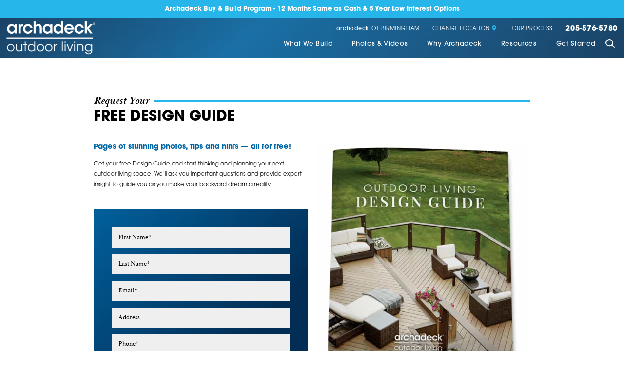

--- FILE ---
content_type: text/html; charset=utf-8
request_url: https://www.archadeck.com/birmingham/resources/free-design-guide/
body_size: 15433
content:
<!DOCTYPE html>
<html lang="en" data-anim="1" data-prlx="1" data-flr="1" data-i="x37dc20xp4z" data-is="l4nwa6osr8_" data-gmap="AIzaSyCCSUDj5b6maWqpSnOSpZim7KuFjr1xTLI" data-sa="Rux%2BBFTVZO7vdwbE4OBKfVtKuIQwXW97CUVWkM83V2wuoPLAGrKzgsx%2BFE3xC8Y9VMqNdxj%2FZf%2F%2Fp37qqgndXyU%2FABsO4MkudSbeni6ddO20cvSFTErQz9FsXbZipz%2FSGR%2F%2Fo1jkeRKAiDTU4LP0HRszZy4JFNBKqmxH7dFWfSymdJno">
<head>
	<script type="text/javascript" src="https://d217qqw9cv4mkx.cloudfront.net/cms/includes/xfe68wggbgd.2509161620371.js" defer data-require='["j/poly","j/modernizr","j/jquery","j/jquery.ui","j/ui.touch","j/ui.wheel","j/ui.draw","j/ui.mobile","j/timezone","static","j/jquery.cookie","extensions","uri","behaviors","c/scrollbar","c/loading","m/date","form","adapter","v/jwplayer","video","a/bootstrap","svg"]'></script>
	<title>Free Design Guide | Deck Installation</title>
	<link rel="canonical" href="https://www.archadeck.com/birmingham/resources/free-design-guide/"/>
	<meta content="text/html; charset=utf-8" http-equiv="Content-Type"/>
	<meta content="initial-scale=1" name="viewport"/>
	<meta http-equiv="X-UA-Compatible" content="IE=edge,chrome=1"/>
	<meta name="description" content="Free Design Guide - If you're ready to transform your outdoor space, turn to the experts at Archadeck Outdoor Living. We can design and build the structure of your dreams, including decks, patios, porches, and more."/>
	<meta property="og:type" content="website"/>
	<meta property="og:site_name" content="Archadeck"/>
	<meta property="og:url" content="https://www.archadeck.com/birmingham/resources/free-design-guide/"/>
	<meta property="og:image" content="https://www.archadeck.com/images/social/Social-Share.2101050844288.jpg"/>
	<meta name="twitter:card" content="summary_large_image"/>
	<meta name="twitter:image" content="https://www.archadeck.com/images/social/Social-Share.2101050844288.jpg"/>
	<meta name="robots" content="NOINDEX,NOFOLLOW"/>
	<meta name="google-site-verification" content="Q7Xr3W0lyiDnisg1I-yB-gMmNbjEufSKm85B9b9WiHo"/>
	<meta name="msvalidate.01" content="C3F3BC7C934F6B425D2A15307AA60600"/>
	<link rel="preconnect" href="https://use.typekit.net/htj6kdx.css"/>
	<!-- Google Tag Manager -->
	<script type="text/javascript">
(function(n){var t=n.Process||{},i=function(n){var t=+n;return isNaN(t)?n:t},u=function(n){return decodeURIComponent(n.replace(/\+/g,"%20"))},h=/\{(.+?)\}/g,c=window.location.hash&&window.location.hash[1]==="~"&&!/\bSPPC=./i.test(document.cookie||""),s=[],e=null,r=null,o=null,f=null;t.Page=function(n){for(var i=n.length;i--;)c?s.push(n[i]):t.Element(document.getElementById(n[i]))};t.Delayed=function(){var n,i;for(r=null;n=s.shift();)t.Element(document.getElementById(n));try{i=new CustomEvent("process.delayed",{bubbles:!0,cancelable:!0});document.documentElement.dispatchEvent(i)}catch(u){}};t.Element=function(n){if(n)switch(n.getAttribute("data-process")){case"if":t.If(n);break;case"replace":t.Replace(n);break;default:t.Fix(n)}};t.Replace=function(n){var i,f=n.parentNode,r=document.createTextNode(t.Get(n.getAttribute("data-replace"))),u=n.firstElementChild;u&&u.getAttribute&&(i=u.getAttribute("href"))&&i.substring(0,4)==="tel:"&&(i=document.createElement("a"),i.setAttribute("href","tel:"+r.data),i.appendChild(document.createTextNode(r.data)),r=i);f.insertBefore(r,n);f.removeChild(n)};t.Fix=function(n){var r,u,i,f=n.attributes.length,e=n.childNodes.length;if(n.nodeName==="SCRIPT"){n.parentNode.removeChild(n);return}while(f--)r=n.attributes[f],r.name.substring(0,13)=="data-replace-"&&(u=r.name.substring(13),n.setAttribute(u,t.Get(r.value)),n.removeAttribute(r.name));while(e--)i=n.childNodes[e],i.nodeType===3&&i.data&&i.data.indexOf("{")>=0&&(i.data=t.Get(i.data))};t.If=function(n){for(var i,u,f,e,o=n.parentNode,s=n.attributes.length,r=undefined;s--;){i=n.attributes[s];switch(i.name){case"field":r=t.Check(n,t.Get(i.value));break;case"nofield":r=!t.Check(n,t.Get(i.value))}if(r!==undefined)break}if(r)for(u=n.childNodes,f=0,e=u.length;f<e;f++)o.insertBefore(u[0],n);o.removeChild(n)};t.Check=function(n,r){for(var u,f,e=n.attributes.length;e--;){u=n.attributes[e];switch(u.name){case"equals":return r==t.Get(u.value);case"gt":case"greaterthan":case"morethan":return i(r)>i(t.Get(u.value));case"gte":return i(r)>=i(t.Get(u.value));case"lt":case"lessthan":case"lesserthan":return i(r)<i(t.Get(u.value));case"lte":return i(r)<=i(t.Get(u.value));case"ne":case"notequals":return r!=t.Get(u.value);case"contains":return f=t.Get(u.value),r.indexOf(f>=0);case"notcontains":return f=t.Get(u.value),!r.indexOf(f>=0);case"in":return f=t.Get(u.value),t.InArray(r,(""+f).split(","));case"notin":return f=t.Get(u.value),!t.InArray(r,(""+f).split(","));case"between":return f=t.Get(u.value).Split(","),f.length==2&&i(r)>=i(f[0])&&i(r)<=i(f[1])?!0:!1}}return!!r};t.InArray=function(n,t){for(var i=t.length;i--;)if(t[i]==n)return!0;return!1};t.Get=function(n){return n.replace(h,function(n,i){var r=i.split("/"),f=r.shift();return t.Data(f.split(":"),0,r[0])||u(r.shift()||"")})};t.Data=function(n,i,r){var u;switch(n[i].toLowerCase()){case"f":return t.Format(n[i+1],n,i+2,r);case"if":return t.Data(n,i+1)?n.pop():"";case"ifno":case"ifnot":return t.Data(n,i+1)?"":n.pop();case"q":case"querystring":return t.Query(n[i+1])||"";case"session":case"cookie":return t.Cookie(n[i+1])||"";case"number":return t.Number(n[i+1],r)||"";case"request":return u=t.Cookie("RWQ")||window.location.search,u&&u[0]==="?"&&n[i+1]&&n[i+1][0]!="?"&&(u=u.substr(1)),u;case"u":return t.UserData(n[i+1])||"";default:return""}};t.Format=function(n,i,r,u){var h,f,s,e,o;if(!n||r>i.length-1)return"";if(h=null,f=null,n=n.toLowerCase(),e=0,n=="binary")e=2;else if(r+1<i.length)switch(n){case"p":case"phone":case"p2":case"phone2":case"p3":case"phone3":i[r].indexOf("0")>=0&&(f=i[r],e=1);break;default:s=parseInt(i[r]);isNaN(s)||(h=s,e=1)}o=t.Data(i,r+e,u);switch(n){case"p":case"phone":return t.Phone(""+o,f);case"p2":case"phone2":return t.Phone(""+o,f||"000.000.0000");case"p3":case"phone3":return t.Phone(""+o,f||"000-000-0000");case"tel":return t.Phone(""+o,f||"0000000000")}};t.Phone=function(n,t){var u,i,f,r;if(!n)return"";if(u=n.replace(/\D+/g,""),u.length<10)return n;for(i=(t||"(000) 000-0000").split(""),f=0,r=0;r<i.length;r++)i[r]=="0"&&(f<u.length?i[r]=u[f++]:(i.splice(r,1),r--));return f==10&&u.length>10&&i.push(" x"+u.substring(10)),i.join("")};t.Query=function(n){var r,f,o,i,s;if(!e)for(e={},r=t.Cookie("RWQ")||window.location.search,f=r?r.substring(1).split("&"):[],o=f.length;o--;)i=f[o].split("="),s=u(i.shift()).toLowerCase(),e[s]=i.length?u(i.join("=")):null;return e[n.toLowerCase()]};t.Cookie=function(n){var f,i,o,e,t;if(!r)for(r={},f=document.cookie?document.cookie.split("; "):[],i=f.length;i--;){o=f[i].split("=");e=u(o.shift()).toLowerCase();t=o.join("=");switch(t[0]){case"#":r[e]=+t.substring(1);break;case":":r[e]=new Date(+t.substring(1));break;case"!":r[e]=t==="!!";break;case"'":r[e]=u(t.substring(1));break;default:r[e]=u(t)}}for(f=n.split("|"),i=0;i<f.length;i++)if(t=r[f[i].toLowerCase()],t)return t;return""};t.UserData=function(n){switch(n){case"DisplayName":return t.Cookie("U_DisplayName")||"";case"TimeOfDay":var r=new Date,i=r.getHours();return i>=17||i<5?"Evening":i<12?"Morning":"Afternoon"}};t.Number=function(n,i){var s,u,r,e;if(!i)return i;if(!o)for(o={},s=(t.Cookie("PHMAP")||"").split(","),e=0;e<s.length;e++)u=(s[e]||"").split("="),u.length===2&&(o[u[0]]=u[1]);return r=o[i],r&&r!=="0"||(r=i),f||(f={}),f[r]=1,r};t.Phones=function(){var n,t;if(f){n=[];for(t in f)f.hasOwnProperty(t)&&n.push(t);return n.join("|")}return null};n.Process=t;document.documentElement&&(document.documentElement.clientWidth<=1280||(t.Cookie("pref")&1)==1)&&(document.documentElement.className+=" minimize")})(this);
(function(n){window.rrequire||n(window)})(function(n){function b(i,r,u,f){var h,b,e,a,g,o,nt=(new Date).getTime(),p,c,l,w;if(((!s||nt-s>1e3)&&(st(),s=nt),!t[i])&&(h=k(i,f),h.length)){switch(h[0]){case"/common/js/j/jquery.js":case"/common/js/j/jquery.1.x.js":case"/common/js/j/jquery.2.x.js":h[0]=n.Modernizr&&n.Modernizr.canvas?"/common/js/j/jquery.2.x.js":"/common/js/j/jquery.1.x.js"}if(d(h),f==="css"?(e=n.document.createElement("link"),e.setAttribute("type","text/css"),e.setAttribute("rel","stylesheet"),a="href"):(e=n.document.createElement("script"),e.setAttribute("type","text/javascript"),e.setAttribute("async","async"),a="src",g=h.length<2||i[0]==="/"),i.indexOf("j/jquery")>=0)try{throw new Error("Jquery Require "+i);}catch(tt){for(console.log(tt.stack),p=[],c=arguments;c;)l=[],l.push.apply(l,c),p.push(l),w=c.callee.caller,c=w&&w.arguments;console.log(JSON.stringify(p))}o=h[0];o.substring(0,8)==="/common/"?o=v+o:o.substring(0,5)===rt&&(o=y+o);ot(e,i,f,g);e.setAttribute(a,o);b=n.document.head||n.document.body;b.appendChild(e)}}function ot(t,i,r,e){var s=function(){e?(n.register(i),l()):r==="css"&&(f[i]=!0,l())},o=function(){r==="js"&&console.log('error - "'+i+'" could not be loaded, rrequire will not fire.')};t.addEventListener?(t.addEventListener("load",s,!1),t.addEventListener("error",o,!1)):t.onload=t.onreadystatechange=function(n,r){var f=t.readyState;if(r||!f||/loaded|complete/.test(f)){if(f==="loaded"&&(t.children,t.readyState==="loading"&&(f="error")),t.onload=t.onreadystatechange=null,t=null,e&&f!=="error"){setTimeout(function(){var n=u[i];!n||n()?s():o();s=null;o=null},1);return}f==="error"?o():s();o=null;sucess=null}}}function st(){for(var t,r,u,i=document.querySelectorAll("script[src]"),n=0;n<i.length;n++)t=i[n],r=t.getAttribute("src"),u=t.getAttribute("data-require"),c(r,u,"js");for(i=document.querySelectorAll("link[rel='stylesheet'][href]"),n=0;n<i.length;n++)t=i[n],r=t.getAttribute("href"),u=t.getAttribute("data-require"),c(r,u,"css")}function k(t,i){var r=[];if(!t)return r;if(t.indexOf(n.location.origin)===0&&(t=t.substring(n.location.origin.length)),m=et.exec(t)){if(m[1])return r.push(t),r;if(m[2])return r.push(n.location.protocol+t),r;(m=/(.+?)\.\d{13}(\.\w{2,12})$/.exec(t))&&(t=m[1]+m[2]);r.push(t);(m=/^\/(common|cms)\/(admin\/|js\/|css\/)?(.+?)(\.js|\.css)$/.exec(t))&&(t=m[1]==="cms"?m[1]+"/"+(m[2]||"")+m[3]:m[2]==="admin/"?m[2]+m[3]:m[3],r.push(t))}else/^cms\//.test(t)?r.push("/"+t+"."+i):/^admin\//.test(t)?r.push("/common/"+t+"."+i):i==="js"?r.push("/common/js/"+t+"."+i):i==="css"&&r.push("/common/css/"+t+"."+i),r.push(t);return r}function c(n,i,r){var f,u;if(n&&!t[n]&&(f=k(n,r),d(f),i)){try{arr=it(i)}catch(e){return}for(len=arr&&arr.length,u=0;u<len;u++)c(arr[u],null,r)}}function d(n,i){for(var r,u=0;u<n.length;u++){r=n[u];switch(r){case"j/jquery":case"j/jquery.1.x":case"j/jquery.2.x":case"j/jquery.3.x":t["j/jquery"]=!0;t["j/jquery.1.x"]=!0;t["j/jquery.2.x"]=!0;t["j/jquery.3.x"]=!0;t["/common/js/j/jquery.js"]=!0;t["/common/js/j/jquery.1.x.js"]=!0;t["/common/js/j/jquery.2.x.js"]=!0;t["/common/js/j/jquery.3.x.js"]=!0;break;case"cms":case"cms-5":i==="css"?(t.cms=!0,t["cms-5"]=!0,t["/common/css/cms.css"]=!0,t["/common/css/cms-5.css"]=!0):t[r]=!0;break;default:t[r]=!0}}}function g(n){for(var t,i=n.length;i--;)if(t=n[i],t&&!f[t])return!1;return!0}function ht(){var t,n=r.length;for(e&&(clearTimeout(e),e=0);n--;)t=r[n],t[2]===!0&&r.splice(n,1);r.length===0&&document.documentElement.classList&&document.documentElement.classList.remove("requiring")}function l(){for(var t,i=0,u=r.length;i<u;)(t=r[i++],t[2]!==!0)&&g(t[0])&&(t[2]=!0,t[1](n.jQuery,n),e&&clearTimeout(e),e=setTimeout(ht,1))}function nt(n){var t;if(n){if(typeof n=="string")return[n.toLowerCase()];if(Array.isArray(n)){for(t=n.length;t--;)n[t]=(""+(n[t]||"")).toLowerCase();return n}return null}return null}function tt(n,t){for(var i,r,u=0;u<n.length;u++)if(i=h[n[u]],i){for(n.splice(u,1),u--,r=i[0].length;r--;)n.push(i[0][r]);if(i[1]&&t)for(r=i[1].length;r--;)t.push(i[1][r])}t&&t.length&&tt(t)}function ct(t){var r=0,i=function(){if(n.google&&n.google.maps)n.register(t);else if(++r>20)throw new Error("Unable to load google maps api script.");else setTimeout(i,250)};setTimeout(i,250)}var it=function(n,t){return(window.JSON2||JSON).parse(n,t)},i="/",o=".",a=":",v=i+i+"www.scorpioncms.com",rt=i+"cms"+i,y=i+i+window.location.host,f={},t={},r=[],e=0,p=document&&document.documentElement&&document.documentElement.getAttribute("data-gmap"),ut=p&&"&key="+p,w=Object.prototype,lt=w.toString,ft=w.hasOwnProperty,h={jquery:[["j/jquery","j/jquery.ui"]],behavior:[["behaviors"],["cms-behave"]],googlemap:[["https"+a+i+i+"maps.googleapis.com/maps/api/js?v=3&libraries=places&callback=registermap"+(ut||"")]],map:[["m/gmap"]],loading:[["c/loading2"],["cms-5"]],jwplayer:[[i+"common/js/v/jwplayer"+o+"js"]],tools:[["jquery","behavior","extensions","uri","chart","c/cms","c/scrollbar","loading","form"],["cms-tools","opensans"]],opensans:[["https"+a+i+i+"fonts.googleapis.com/css?family=Open+Sans:300,400italic,400,600,700|Montserrat:400,700"]],ckeditor:[[o+o+i+"ckeditor/ckeditor"]],ck:[["admin/ck/ckeditor"]],ace:[[i+i+"cdnjs.cloudflare.com/ajax/libs/ace/1.4.11/ace"+o+"js"]],weather:[["m/weather"]],cookie:[["j/jquery.cookie"]],form2:[["admin/js/form","admin/js/poly"]]},u={"j/jquery":function(){return!!n.jQuery},"j/jquery.1.x":function(){return!!n.jQuery},"j/jquery.2.x":function(){return!!n.jQuery},"j/jquery.3.x":function(){return!!n.jQuery},"j/jquery.ui":function(){return!!(n.jQuery&&n.jQuery.widget)},"j/jquery.cookie":function(){return!!(n.jQuery&&n.jQuery.cookie)},"j/poly":function(){return!!(n.Element&&n.Element.prototype&&n.Element.prototype.scrollIntoViewport)},googlemap:function(){return!!(n.google&&n.google.maps)},jwplayer:function(){return!!n.jwplayer},ckeditor:function(){return!!n.CKEDITOR},ace:function(){return!!n.ace},weather:function(){return!!(n.jQuery&&n.jQuery.weather)}},et=/^(https?:)?(\/\/([\w\-\.]+))?(\/.+)/i,s;(function(){var n;for(var t in u)ft.call(u,t)&&(n=h[t],n&&n[0]&&n[0][0]&&(u[n[0][0]]=u[t]))})();Array.isArray||(Array.isArray=function(n){return Object.prototype.toString.call(n)==="[object Array]"});Function.isFunction||(Function.isFunction=function(n){return Object.prototype.toString.call(n)==="[object Function]"});s=null;n.registerLoading=function(n){t[n]=!0};n.register=function(n){n&&typeof n=="string"&&(t[n]=!0,f[n]=!0,l())};n.registermap=function(){var n=h.googlemap[0][0];register(n)};n.rrequire=function(i,e,o){var a,h,v,c,s,y,l;if(i=nt(i),i){for(Function.isFunction(o)&&(a=o,o=e,e=a,a=null),o=nt(o),o||(o=[]),tt(i,o),h=i.length,v=!0;h--;)if((c=i[h],c)&&(s=c.toLowerCase(),!f[s])){if(y=u[s],y&&y()){f[s]=!0;continue}if(v=!1,!t[s]){if(s.indexOf("maps.googleapis.com")!==-1&&document.querySelector("script[src*='maps.googleapis.com']")){ct(s);continue}b(c,"script","src","js")}}for(h=0;h<o.length;)(l=o[h],l)&&(s=l.toLowerCase(),f[s]||b(l,"link","href","css"),h++);Function.isFunction(e)&&(v||g(i)?e(n.jQuery,n):r.push([i,e,!1]))}};n.rrequire.setBase=function(n){v=n};n.rrequire.setHost=function(n){y=n};n.rrequire.setDetect=function(n,t){n&&typeof n=="string"&&Function.isFunction(t)&&(u[n]=t)};n.rrequire.getLoading=function(){var n=Object.keys(t);return n.sort(),console.log(JSON.stringify(n,null,"\t"))};n.require||(n.require=n.rrequire)});
</script>
	<script>(function(n,t,i,r,u){n[r]=n[r]||[];n[r].push({"gtm.start":(new Date).getTime(),event:"gtm.js"});var e=t.getElementsByTagName(i)[0],f=t.createElement(i),o=r!="dataLayer"?"&l="+r:"";f.async=!0;f.src="https://www.googletagmanager.com/gtm.js?id="+u+o;e.parentNode.insertBefore(f,e)})(window,document,"script","dataLayer","GTM-KNHZ8WJ3");</script>
	<!-- End Google Tag Manager -->
	<script type="text/javascript">
(function(i,s,o,g,r,a,m){i['GoogleAnalyticsObject']=r;i[r]=i[r]||function(){
(i[r].q=i[r].q||[]).push(arguments)},i[r].l=1*new Date();a=s.createElement(o),
m=s.getElementsByTagName(o)[0];a.defer=!0;a.src=g;m.parentNode.insertBefore(a,m)
})(window,document,'script','//www.google-analytics.com/analytics.js','ga');

ga('create', 'UA-8043786-1', 'auto');

ga('require', 'displayfeatures');

(function(w) {
	if (w.ga && w.VedDecode && w.VedDecode.ved) {
		// Send pageview with custom dimension data
		ga('set', {
			dimension1: getVedValue('linkIndex'),
			dimension2: getVedValue('linkType'),
			dimension3: getVedValue('resultPosition'),
			dimension4: getVedValue('subResultPosition'),
			dimension5: getVedValue('page')
			});
	}
	function getVedValue(key) {
		var ret = w.VedDecode[key];
		return ret ? ret + '' : '(not set)';
	}
})(window);

ga('send', 'pageview');

</script>
	<!-- Google Tag Manager -->
<script>(function(w,d,s,l,i){w[l]=w[l]||[];w[l].push({'gtm.start':
new Date().getTime(),event:'gtm.js'});var f=d.getElementsByTagName(s)[0],
j=d.createElement(s),dl=l!='dataLayer'?'&l='+l:'';j.async=true;j.src=
'https://www.googletagmanager.com/gtm.js?id='+i+dl;f.parentNode.insertBefore(j,f);
})(window,document,'script','dataLayer','GTM-533TZG');</script>
<!-- End Google Tag Manager -->
	<!-- Facebook Pixel Code -->
<script>
!function(f,b,e,v,n,t,s){if(f.fbq)return;n=f.fbq=function(){n.callMethod?
n.callMethod.apply(n,arguments):n.queue.push(arguments)};if(!f._fbq)f._fbq=n;
n.push=n;n.loaded=!0;n.version='2.0';n.queue=[];t=b.createElement(e);t.defer=!0;
t.src=v;s=b.getElementsByTagName(e)[0];s.parentNode.insertBefore(t,s)}(window,
document,'script','//connect.facebook.net/en_US/fbevents.js');

fbq('dataProcessingOptions', ['LDU'], 0, 0);

fbq('init', '4190892367593059');
fbq('track', 'PageView');</script>
<!-- End Facebook Pixel Code -->
	<link rel="stylesheet" type="text/css" href="https://d217qqw9cv4mkx.cloudfront.net/cms/includes/9b_yeutzwk4.2507010500148.css" data-require='["cms","cms-behave"]'/>
	<script>(function(){
var cook = /(?:^|\b)COOK=(.+?)(?:$|;)/.exec( document.cookie )?.[1];
var analytics;
var marketing;
if(cook==='YES'){analytics=true;marketing=true;}
else if(cook==='NO!'){analytics=false;marketing=false;}
else if(cook==='ANALYTICS'){analytics=true;marketing=false;}
else if(cook==='MARKETING'){analytics=false;marketing=true;}
else{analytics=true;marketing=navigator.globalPrivacyControl||window.doNotSell?false:true;}
window.$consentState={analytics,marketing};
})();</script>
<script type="module" src="https://d217qqw9cv4mkx.cloudfront.net/common/usc/p/manage-cookies.js"></script>
</head>
<body class="sub" data-config="jn7f_5em.ah5\6yfhb14v.vgb\nisd3ew4.uk5" data-id="13711492" data-location="50072">
	<!-- Google Tag Manager (noscript) -->
	<noscript><iframe src="https://www.googletagmanager.com/ns.html?id=GTM-KNHZ8WJ3" height="0" width="0" style="display:none;visibility:hidden"></iframe></noscript>
	<!-- End Google Tag Manager (noscript) -->

	<div id="AccessibilityZone"><div id="AccessibilityMenu" class="access-menu access-options flex">
	
	
	<div class="access-btn open-btn btn" title="Open the accessibility options menu">
		Open Accessibility Menu
	</div>
	<ul>
		<li>
			<button class="flex" data-action="content"><svg viewBox="0 0 36 36"><use data-href="/cms/svg/site/l4nwa6osr8_.36.2601151615359.svg#skip_content"></use></svg> Skip to Content</button>
		</li>
		<li>
			<button class="flex" data-action="menu"><svg viewBox="0 0 36 36"><use data-href="/cms/svg/site/l4nwa6osr8_.36.2601151615359.svg#skip_menu"></use></svg> Skip to Menu</button>
		</li>
		<li>
			<button class="flex" data-action="largeText"><svg viewBox="0 0 36 36"><use data-href="/cms/svg/site/l4nwa6osr8_.36.2601151615359.svg#text_size"></use></svg> Increase Text Size</button>
		</li>
		<li>
			<button class="flex clear-btn" data-action="clear">Clear All <svg viewBox="0 0 36 36"><use data-href="/cms/svg/site/l4nwa6osr8_.36.2601151615359.svg#trash"></use></svg></button>
		</li>
	</ul>
	<span class="access-btn close-btn">
		<svg viewBox="0 0 36 36" class="accessibility" role="presentation"><use data-href="/cms/svg/site/l4nwa6osr8_.36.2601151615359.svg#accessibility"></use></svg> 
		Hide
	</span>
</div></div>
	<header id="HeaderZone"><section id="LocalMastheadV1" class="v1 local" universal_="true">
	
	
	
	
	<div class="notification-banner ui-repeater" id="LocalMastheadV1_HDR0_NotificationBannerV1">
		<div data-item="i">
			
				<a href="/birmingham/resources/financing/" target="" class="lnk-stl">
					<strong>
						Archadeck Buy & Build Program - 12 Months Same as Cash & 5 Year Low Interest Options
					</strong>
				</a>
			
			
		</div>
	</div>
	<div class="masthead flex spaced middle">
		<a href="/birmingham/" class="top-logo ui-repeater" id="LocalMastheadV1_HDR0_ctl01">
			<img alt="Archadeck" src="https://d217qqw9cv4mkx.cloudfront.net/images/design/logo.2104261452458.png" title="Archadeck" data-item="i" data-key="45364">
			<svg viewBox="0 0 36 36" data-item="i" data-key="45364"><use data-href="/cms/svg/site/l4nwa6osr8_.36.2601151615359.svg#logo_bug"></use></svg>
		</a>
		<button class="toggle menu-btn" id="MenuToggle" aria-label="Toggle Primary Navigation Menu" aria-haspopup="true" type="button">
	        <span></span>
	        <span></span>
	        <span></span>
	    </button>
		<div class="masthead-right">
			<div class="tier-nav flex">
				<ul class="flex middle">
					<li>
						<a href="/birmingham/" target=""><span class="brand-name">archadeck</span> of 
							Birmingham
							
						</a>
					</li>
					
					<li>
						<a href="/locations/">Change Location <svg viewBox="0 0 36 36"><use data-href="/cms/svg/site/l4nwa6osr8_.36.2601151615359.svg#icon_location_marker"></use></svg></a>
					</li>
					<li>
						<a href="/birmingham/why-archadeck/our-process/">Our Process</a>
					</li>
					<li class="phone-link">
						<a href="tel:(205) 576-5780" id="LocalMastheadV1_1" data-replace-href="tel:{F:P:Cookie:PPCP1/(205)%20576-5780}"><span id="LocalMastheadV1_2" data-process="replace" data-replace="{F:P3:Cookie:PPCP1/205-576-5780}">205-576-5780</span></a>
					</li>
				</ul>
			</div>
			<nav class="top-nav flex middle">
				<ul class="flex" role="menu" aria-label="Top Navigation" aria-labelledby="MenuToggle">
					<li role="menuitem">
						<a href="/what-we-build/" target="">What We Build</a>
						
							
								<button id="what-we-buildChildMenuToggle" aria-label="Toggle Child Navigation Menu for What We Build" aria-controls="what-we-buildChildMenu" aria-haspopup="true" type="button">
									 <svg viewBox="0 0 36 36"><use data-href="/cms/svg/site/l4nwa6osr8_.36.2601151615359.svg#icon_plus"></use></svg>
								</button>
							
						
						<div>
							<ul role="menu">
								<li role="menuitem">
						<a href="/birmingham/what-we-build/decks/" target="">Decks</a>
						
						
						
					</li><li role="menuitem">
						<a href="/what-we-build/fire-features/" target="">Fire Features</a>
						
						
						
					</li><li role="menuitem">
						<a href="/what-we-build/outdoor-kitchens/" target="">Outdoor Kitchens</a>
						
						
						
					</li><li role="menuitem">
						<a href="/birmingham/what-we-build/patios-hardscapes/" target="">Patios & Hardscapes</a>
						
						
						
					</li><li role="menuitem">
						<a href="/birmingham/what-we-build/pergolas/" target="">Pergolas</a>
						
						
						
					</li><li role="menuitem">
						<a href="/birmingham/what-we-build/porches/" target="">Porches</a>
						
						
						
					</li><li role="menuitem">
						<a href="/what-we-build/redecking/" target="">Redecking</a>
						
						
						
					</li><li role="menuitem">
						<a href="/birmingham/what-we-build/screened-porches/" target="">Screened Porches</a>
						
						
						
					</li><li role="menuitem">
						<a href="/what-we-build/sunrooms/" target="">Sunrooms</a>
						
						
						
					</li><li role="menuitem">
						<a href="/birmingham/what-we-build/cedar-porches/" target="">Cedar Porches</a>
						
						
						
					</li><li role="menuitem">
						<a href="/birmingham/what-we-build/combination-spaces/" target="">Combination Spaces</a>
						
						
						
					</li>
								
								
									<li role="menuitem" id="LocalMastheadV1_ctl00_SPR024_ServiceFromSMS" class="ui-repeater">
										
									</li>
								
							</ul>
							<button class="js-close" id="what-we-buildChildMenuClose" aria-label="Close Child Navigation Menu for What We Build" aria-controls="what-we-buildChildMenu" type="button">
								<svg viewBox="0 0 36 36"><use data-href="/cms/svg/site/l4nwa6osr8_.36.2601151615359.svg#cancel"></use></svg>
							</button>
						</div>
						
					</li><li role="menuitem">
						<a href="/birmingham/photos-videos/" target="">Photos & Videos</a>
						
							
								<button id="photos-videosChildMenuToggle" aria-label="Toggle Child Navigation Menu for Photos & Videos" aria-controls="photos-videosChildMenu" aria-haspopup="true" type="button">
									 <svg viewBox="0 0 36 36"><use data-href="/cms/svg/site/l4nwa6osr8_.36.2601151615359.svg#icon_plus"></use></svg>
								</button>
							
						
						<div>
							<ul role="menu">
								<li role="menuitem">
						<a href="/birmingham/photos-videos/photo-gallery/" target="">Photo Gallery</a>
						
						
						
					</li><li role="menuitem">
						<a href="/birmingham/photos-videos/videos/" target="">Videos</a>
						
						
						
					</li>
								
								
							</ul>
							<button class="js-close" id="photos-videosChildMenuClose" aria-label="Close Child Navigation Menu for Photos & Videos" aria-controls="photos-videosChildMenu" type="button">
								<svg viewBox="0 0 36 36"><use data-href="/cms/svg/site/l4nwa6osr8_.36.2601151615359.svg#cancel"></use></svg>
							</button>
						</div>
						
					</li><li role="menuitem">
						<a href="/why-archadeck/" target="">Why Archadeck</a>
						
							
								<button id="why-archadeckChildMenuToggle" aria-label="Toggle Child Navigation Menu for Why Archadeck" aria-controls="why-archadeckChildMenu" aria-haspopup="true" type="button">
									 <svg viewBox="0 0 36 36"><use data-href="/cms/svg/site/l4nwa6osr8_.36.2601151615359.svg#icon_plus"></use></svg>
								</button>
							
						
						<div>
							<ul role="menu">
								<li role="menuitem">
						<a href="/why-archadeck/better-building/" target="">Better Building</a>
						
						
						
					</li><li role="menuitem">
						<a href="/why-archadeck/custom-designs/" target="">Custom Designs</a>
						
						
						
					</li><li role="menuitem">
						<a href="/why-archadeck/our-process/" target="">Our Process</a>
						
						
						
					</li><li role="menuitem">
						<a href="/why-archadeck/our-warranty/" target="">Our Warranty</a>
						
						
						
					</li><li role="menuitem">
						<a href="/birmingham/why-archadeck/testimonials/" target="">Testimonials</a>
						
						
						
					</li><li role="menuitem">
						<a href="/birmingham/why-archadeck/meet-the-team/" target="">Meet The Team</a>
						
						
						
					</li>
								
								
							</ul>
							<button class="js-close" id="why-archadeckChildMenuClose" aria-label="Close Child Navigation Menu for Why Archadeck" aria-controls="why-archadeckChildMenu" type="button">
								<svg viewBox="0 0 36 36"><use data-href="/cms/svg/site/l4nwa6osr8_.36.2601151615359.svg#cancel"></use></svg>
							</button>
						</div>
						
					</li><li role="menuitem">
						<a href="/resources/" target="">Resources</a>
						
							
								<button id="resourcesChildMenuToggle" aria-label="Toggle Child Navigation Menu for Resources" aria-controls="resourcesChildMenu" aria-haspopup="true" type="button">
									 <svg viewBox="0 0 36 36"><use data-href="/cms/svg/site/l4nwa6osr8_.36.2601151615359.svg#icon_plus"></use></svg>
								</button>
							
						
						<div>
							<ul role="menu">
								<li role="menuitem">
						<a href="/birmingham/resources/free-design-guide/" target="">Free Design Guide</a>
						
						
						
					</li><li role="menuitem">
						<a href="/quiz/" target="">Find Your Outdoor Style</a>
						
						
						
					</li><li role="menuitem">
						<a href="/resources/choosing-a-contractor/" target="">Choosing a Contractor</a>
						
						
						
					</li><li role="menuitem">
						<a href="/birmingham/resources/blog/" target="">Blog</a>
						
						
						
					</li><li role="menuitem">
						<a href="/birmingham/photos-videos/photo-gallery/" target="">Photo Gallery</a>
						
						
						
					</li><li role="menuitem">
						<a href="/birmingham/photos-videos/videos/" target="">Video Gallery</a>
						
						
						
					</li><li role="menuitem">
						<a href="/resources/our-partners/" target="">Our Partners</a>
						
						
						
					</li><li role="menuitem">
						<a href="/birmingham/resources/service-areas/" target="">Service Areas</a>
						
						
						
					</li><li role="menuitem">
						<a href="/birmingham/resources/financing/" target="">Financing</a>
						
						
						
					</li><li role="menuitem">
						<a href="/birmingham/resources/employment/" target="">Employment</a>
						
						
						
					</li><li role="menuitem">
						<a href="/resources/faqs/" target="">FAQs</a>
						
						
						
					</li>
								
								
							</ul>
							<button class="js-close" id="resourcesChildMenuClose" aria-label="Close Child Navigation Menu for Resources" aria-controls="resourcesChildMenu" type="button">
								<svg viewBox="0 0 36 36"><use data-href="/cms/svg/site/l4nwa6osr8_.36.2601151615359.svg#cancel"></use></svg>
							</button>
						</div>
						
					</li><li role="menuitem">
						<a href="/birmingham/get-started/" target="">Get Started</a>
						
							
						
						
						
					</li>
				</ul>
				<a href="/site-search/" aria-label="Site Search"><svg viewBox="0 0 36 36"><use data-href="/cms/svg/site/l4nwa6osr8_.36.2601151615359.svg#search"></use></svg></a>
			</nav>
		</div>
	</div>
</section>
<script id="Process_LocalMastheadV1" type="text/javascript" style="display:none;">window.Process&&Process.Page(['Process_LocalMastheadV1','LocalMastheadV1_1','LocalMastheadV1_2']);</script>
</header>
	<main id="MainZone"><form id="Form_FreeDesignGuidePanel" method="post" enctype="multipart/form-data" action="/birmingham/resources/free-design-guide/">
<input type="hidden" name="_m_" value="FreeDesignGuidePanel">
<section id="FreeDesignGuidePanel" class="free-design-panel blue-print-bg add-top-margin">
	
	
	
	
	<div class="main flex spaced">
		<header class="full">
			<h1>
				<em>Request Your</em> Free Design Guide
			</h1>
		</header>
		<div class="half content-form-side">
			<article class="content" id="MainContent" data-content="true"><h3>Pages of stunning photos, tips and hints &mdash; all for free!</h3>
<p>Get your free Design Guide and start thinking and planning your next outdoor
	 living space. We&rsquo;ll ask you important questions and provide expert
	 insight to guide you as you make your backyard dream a reality.</p>
</article>
			<div class="contact-form ui-repeater ui-contact-form" id="FreeDesignGuideForm">
				<!-- ACTIVE INTEGRATION -->
				<fieldset data-item="i" data-key="">
					<ul class="flex spaced">
						<li class="full">
							<div class="input-text">
								<input required="required" type="text" id="FreeDesignGuideForm_ITM0_FirstName" class="ui-cms-input" name="FreeDesignGuideForm$ITM0$FirstName" value>
								<label for="FreeDesignGuideForm_ITM0_FirstName">First Name<span class="reqd">*</span></label>
								<div class="validation" for="FreeDesignGuideForm_ITM0_FirstName" data-type="valueMissing">
									Please enter your first name.
								</div>
							</div>
						</li>
						<li class="full">
							<div class="input-text">
								<input required="required" type="text" id="FreeDesignGuideForm_ITM0_LastName" class="ui-cms-input" name="FreeDesignGuideForm$ITM0$LastName" value>
								<label for="FreeDesignGuideForm_ITM0_LastName">Last Name<span class="reqd">*</span></label>
								<div class="validation" for="FreeDesignGuideForm_ITM0_LastName" data-type="valueMissing">
									Please enter your last name.
								</div>
							</div>
						</li>
						<li class="full">
							<div class="input-text">
								<input required="required" type="email" id="FreeDesignGuideForm_ITM0_EmailAddress" class="ui-cms-input" name="FreeDesignGuideForm$ITM0$EmailAddress" value>
								<label for="FreeDesignGuideForm_ITM0_EmailAddress">Email<span class="reqd">*</span></label>
								<div class="validation" for="FreeDesignGuideForm_ITM0_EmailAddress" data-type="typeMismatch">
									This isn't a valid email address.
								</div>
								<div class="validation" for="FreeDesignGuideForm_ITM0_EmailAddress" data-type="valueMissing">
									Please enter your email address.
								</div>
							</div>
						</li>
						<li class="full">
							<div class="input-text">
								<input type="text" id="FreeDesignGuideForm_ITM0_Address" class="ui-cms-input" name="FreeDesignGuideForm$ITM0$Address" value>
								<label for="FreeDesignGuideForm_ITM0_Address">Address</label>
								
							</div>
						</li>
						<li class="full">
							<div class="input-text">
								<input id="FreeDesignGuideForm_ITM0_Phone" type="tel" pattern="[(]\d{3}[)][\s]\d{3}[\-]\d{4}" class="phone-mask ui-cms-input" required="required" name="FreeDesignGuideForm$ITM0$Phone" value>
								<label for="FreeDesignGuideForm_ITM0_Phone">Phone<span class="reqd">*</span></label>
								<div class="validation" for="FreeDesignGuideForm_ITM0_Phone" data-type="typeMismatch">
									This isn't a valid phone number.
								</div>
								<div class="validation" for="FreeDesignGuideForm_ITM0_Phone" data-type="valueMissing">
									Please enter your phone number.
								</div>
							</div>
						</li>
						<li class="full">
							<div class="input-text">
								<input required="required" type="text" id="FreeDesignGuideForm_ITM0_ZipCode" class="ui-cms-input" name="FreeDesignGuideForm$ITM0$ZipCode" value>
								<label for="FreeDesignGuideForm_ITM0_ZipCode">ZIP / Postal Code<span class="reqd">*</span></label>
								<div class="validation" for="FreeDesignGuideForm_ITM0_ZipCode" data-type="typeMismatch">
									This isn't a valid email address.
								</div>
								<div class="validation" for="FreeDesignGuideForm_ITM0_ZipCode" data-type="valueMissing">
									Please enter your email address.
								</div>
							</div>
						</li>
						<li class="checkbox full opt-in flex">
							<ul>
								<li class="full inp-mrk">
									<div class="flex input-text">
										<input id="FreeDesignGuideForm_ITM0_EmailSubscription" type="checkbox" class="ui-cms-input" name="FreeDesignGuideForm$ITM0$EmailSubscription">
										<label for="FreeDesignGuideForm_ITM0_EmailSubscription" class="replace"><svg viewBox="0 0 36 36"><use data-href="/cms/svg/site/l4nwa6osr8_.36.2601151615359.svg#checkmark"></use></svg></label>
										<label for="FreeDesignGuideForm_ITM0_EmailSubscription">I opt in for email messaging from Archadeck</label>
									</div>
								</li>
								<li class="full inp-mrk mrg_tp-half">
									<div class="flex input-text">
										<input id="FreeDesignGuideForm_ITM0_SmsSubscription" type="checkbox" class="ui-cms-input" name="FreeDesignGuideForm$ITM0$SmsSubscription">
										<label for="FreeDesignGuideForm_ITM0_SmsSubscription" class="replace"><svg viewBox="0 0 36 36"><use data-href="/cms/svg/site/l4nwa6osr8_.36.2601151615359.svg#checkmark"></use></svg></label>
										<label for="FreeDesignGuideForm_ITM0_SmsSubscription">I opt in for SMS messaging from Archadeck</label>
									</div>
								</li>
							</ul>
						</li>
						<li class="checkbox full">
							<div class="input-text">
								<ul id="FreeDesignGuideForm_ITM0_InterestedConsultation" class="ui-cms-select ui-cms-input">
									<li class="flex">
										<input aria-labelledby="InterestedInConsultation" type="checkbox" value="Yes" class="cms" id="FreeDesignGuideForm_ITM0_InterestedConsultation_0" name="FreeDesignGuideForm$ITM0$InterestedConsultation">
										<label for="FreeDesignGuideForm_ITM0_InterestedConsultation_0" class="cms-replace"></label>
										<label for="FreeDesignGuideForm_ITM0_InterestedConsultation_0">Yes, I’m interested in a free design consultation.</label>
									</li>
								</ul>
							</div>
						</li>
						<li class="full text-left">
							<em>* Required fields</em><br>
						</li>
						<li class="full text-center">
							
							<div class="recaptcha">
								<input id="FreeDesignGuideForm_ITM0_FFD6" type="hidden" class="ui-cms-input" name="FreeDesignGuideForm$ITM0$FFD6" value>
								<div id="recaptcha4"></div>
								<button class="btn v1" type="submit" id="FreeDesignGuideForm_ITM0_ctl12" name="FreeDesignGuideForm$ITM0$ctl12" data-commandname="Update">Download Now</button>
							</div>
						</li>
					</ul>
					<em class="disclaimer">
						*I consent to receive SMS notifications, alerts & occasional marketing communication from Archadeck. Contact us at <a class="fnt-tc-2" href="tel:(205) 576-5780" id="FreeDesignGuidePanel_1" data-replace-href="tel:{F:P:Cookie:PPCP1/(205)%20576-5780}"><span id="FreeDesignGuidePanel_2" data-process="replace" data-replace="{F:P:Cookie:PPCP1/(205)%20576-5780}">(205) 576-5780</span></a> for assistance. You can reply STOP to unsubscribe at any time. <a class="fnt-tc-2" href="/privacy-policy/">Terms & conditions/privacy policy apply.</a>
					</em>
				</fieldset>
			</div>
		</div>
		<div class="half image-video-side">
			<div class="book-image">
				<picture role="presentation">
					<img src="[data-uri]" alt="" data-src="https://d217qqw9cv4mkx.cloudfront.net/images/local-services/arch-29624044-arch-design-guide-mockup.2409050734510.jpg">
				</picture>
			</div>
			
		</div>
	</div>
</section>
</form>
<script id="Process_FreeDesignGuidePanel" type="text/javascript" style="display:none;">window.Process&&Process.Page(['Process_FreeDesignGuidePanel','FreeDesignGuidePanel_1','FreeDesignGuidePanel_2']);</script>
</main>
	<footer id="FooterZone"><section id="LocalFooterV4" class="local footer" itemscope="" itemtype="https://schema.org/HomeAndConstructionBusiness" universal_="true">
	
	
	<ul class="quick-links flex center full ">
		<li>
			<a href="/birmingham/" target="">Home</a>
		</li>
		<li>
			<a href="/birmingham/what-we-build/" target="">What We Build</a>
		</li>
		<li>
			<a href="/birmingham/photos-videos/" target="">Photos &amp; Videos</a>
		</li>
		<li>
			<a href="/birmingham/resources/" target="">Resources</a>
		</li>
		<li>
			<a href="/locations/" target="">Change Location</a>
		</li>
		<li>
			<a href="/birmingham/get-started/" target="">Get Started</a>
		</li>
	</ul>
	<div class="inner-container">
		<picture>
			<source srcset="[data-uri]" type="image/webp" data-src="https://d217qqw9cv4mkx.cloudfront.net/images/design/footer-bg.2104261710184.webp"/>
			<img src="[data-uri]" type="image/jpeg" alt="" data-bg="https://d217qqw9cv4mkx.cloudfront.net/images/design/footer-bg.2006112147329.jpg">
		</picture>
		<div class="flex">
			<div class="loc-info">
				<span class="location-name">Archadeck of Birmingham</span>
				<address itemprop="address" itemscope="" itemtype="http://schema.org/PostalAddress">
					<a href="tel:(205) 576-5780" id="LocalFooterV4_1" data-replace-href="tel:{F:P:Cookie:PPCP1/(205)%20576-5780}"><span id="LocalFooterV4_2" data-process="replace" data-replace="{F:P:Cookie:PPCP1/(205)%20576-5780}">(205) 576-5780</span></a>
					<span id="LocalFooterV4_3" data-process="if" style="display:none" field="{Cookie:PPCP2/}">
						<span id="LocalFooterV4_4" data-process="if" style="display:none" field="{Cookie:PPCP2/}" notequals="0"><span>Fax: <span id="LocalFooterV4_5" data-process="replace" data-replace="{F:P:Cookie:PPCP2/}"></span></span><br></span>
					</span>
					
					<span itemprop="addressLocality">Birmingham,</span>
					<span itemprop="addressRegion">AL</span>
					<span itemprop="postalCode">35244</span>
					
					
					
				</address>
			</div>
			
			<meta itemprop="name" content="Archadeck of Birmingham"/>
			<meta itemprop="BranchOf" content="Archadeck"/>
			<meta itemprop="url" content="https://www.archadeck.com/birmingham/"/>
			<meta itemprop="description" content=""/>
			<span class="ninja" itemprop="telephone">+1-<span id="LocalFooterV4_6" data-process="replace" data-replace="{F:P3:Cookie:PPCP1/205-576-5780}">205-576-5780</span></span>
			
			<span class="ninja" itemprop="ContactPoint" itemscope="" itemtype="http://schema.org/ContactPoint">
				<meta itemprop="name" content="Archadeck of Birmingham"/>
				<meta itemprop="contactType" content="Sales"/>
				<span itemprop="telephone">+1-<span id="LocalFooterV4_7" data-process="replace" data-replace="{F:P3:Cookie:PPCP1/205-576-5780}">205-576-5780</span></span>
			</span>
			<a href="/" class="foot-logo ui-repeater" id="ctl05">
				<img itemprop="image" alt="Archadeck" src="[data-uri]" data-src="https://d217qqw9cv4mkx.cloudfront.net/images/design/logo-long.2010201430276.png" data-item="i" data-key="45364">
			</a>
			<div class="social">
				<ul class="flex ui-repeater" id="ctl06">
					<li data-item="i">
						
						<a itemprop="sameAs" href="https://www.instagram.com/archadeck/" title="Instagram" target="_blank" aria-label="Instagram"><svg viewBox="0 0 36 36"><use data-href="/cms/svg/admin/ngbzyxpc75u.36.2601151615356.svg#instagram"></use></svg></a>
					</li><li data-item="i">
						
						<a itemprop="sameAs" href="https://www.google.com/maps?cid=11565655920913539273" title="Google My Business" target="_blank" aria-label="Google My Business"><svg viewBox="0 0 36 36"><use data-href="/cms/svg/admin/ngbzyxpc75u.36.2601151615356.svg#google_my_business"></use></svg></a>
					</li><li data-item="i">
						
						<a itemprop="sameAs" href="https://www.facebook.com/Archadeck-of-Birmingham-277965895713044/" title="Twitter" target="_blank" aria-label="Twitter"><svg viewBox="0 0 36 36"><use data-href="/cms/svg/admin/ngbzyxpc75u.36.2601151615356.svg#twitter"></use></svg></a>
					</li><li data-item="i">
						
						<a itemprop="sameAs" href="https://www.youtube.com/channel/UC2Es67HCAB-w_ZGsqaGS_3w" title="YouTube" target="_blank" aria-label="YouTube"><svg viewBox="0 0 36 36"><use data-href="/cms/svg/admin/ngbzyxpc75u.36.2601151615356.svg#youtube"></use></svg></a>
					</li><li data-item="i">
						
						<a itemprop="sameAs" href="https://www.linkedin.com/showcase/archadeck-outdoor-living-franchise-opportunities/" title="LinkedIn" target="_blank" aria-label="LinkedIn"><svg viewBox="0 0 36 36"><use data-href="/cms/svg/admin/ngbzyxpc75u.36.2601151615356.svg#linkedin"></use></svg></a>
					</li><li data-item="i">
						
						<a itemprop="sameAs" href="https://www.facebook.com/Archadeck-of-Birmingham-277965895713044/" title="Facebook" target="_blank" aria-label="Facebook"><svg viewBox="0 0 36 36"><use data-href="/cms/svg/admin/ngbzyxpc75u.36.2601151615356.svg#facebook"></use></svg></a>
					</li>
				</ul>
			</div>
		</div>
	</div>
</section>
<script id="Process_LocalFooterV4" type="text/javascript" style="display:none;">window.Process&&Process.Page(['Process_LocalFooterV4','LocalFooterV4_1','LocalFooterV4_2','LocalFooterV4_3','LocalFooterV4_4','LocalFooterV4_5','LocalFooterV4_6','LocalFooterV4_7']);</script>
<section id="SDFooterV2" class="sd-footer flex middle dark spaced" universal_="true">
	<div class="scorp-left">
		<small>Copyright &copy; 2026 | All rights reserved</small>
		<ul class="flex">
			<li><a href="/accessibility/">Accessibility</a></li>			
			<li><a href="/privacy-policy/">Privacy Policy</a></li>	
			<li><a href="/site-map/">Site Map</a></li>
			
		</ul>
	</div>
	<a href="https://www.scorpion.co/how-we-help/get-more-customers" target="_blank">
		<img src="[data-uri]" alt="Scorpion Internet Marketing Experts" data-src="https://d217qqw9cv4mkx.cloudfront.net/common/scorpion/logo/stack-white.png">
	</a>
</section></footer>

<noscript id="deferred-styles">
	<link rel="stylesheet" href="https://use.typekit.net/htj6kdx.css"/>
</noscript>
<script>
var loadDeferredStyles = function() {
	var addStylesNode = document.getElementById('deferred-styles');
	var replacement = document.createElement('div');
	replacement.innerHTML = addStylesNode.textContent;
	document.body.appendChild(replacement)
	addStylesNode.parentElement.removeChild(addStylesNode);
};
var raf = requestAnimationFrame || mozRequestAnimationFrame ||
webkitRequestAnimationFrame || msRequestAnimationFrame;
if (raf) raf(function() { window.setTimeout(loadDeferredStyles, 0); });
else window.addEventListener('load', loadDeferredStyles);
</script>
<script type="text/javascript" src="https://d217qqw9cv4mkx.cloudfront.net/cms/includes/ng0fr5ewfxn.2512191451162.js" defer></script>
<script type="text/javascript" src="https://analytics.scorpion.co/sa.js" defer></script>
<script type="text/javascript" src="https://js.alpixtrack.com/alphpixel.js?cust=2543998-517-WCNC" defer></script>
<script type="text/javascript">rrequire('m/site-header',function(){$('#LocalMastheadV1').siteHeader();});</script>
<script type="text/javascript">rrequire('form',function(){$('#Form_FreeDesignGuidePanel').html5form();});</script>
</body>
</html>

--- FILE ---
content_type: text/html; charset=utf-8
request_url: https://www.google.com/recaptcha/api2/anchor?ar=1&k=6Lcj4wcaAAAAAJy4sGyuFV65g0Vif99fAqLiIJym&co=aHR0cHM6Ly93d3cuYXJjaGFkZWNrLmNvbTo0NDM.&hl=en&v=PoyoqOPhxBO7pBk68S4YbpHZ&theme=light&size=normal&anchor-ms=20000&execute-ms=30000&cb=gllfqzovfndj
body_size: 49441
content:
<!DOCTYPE HTML><html dir="ltr" lang="en"><head><meta http-equiv="Content-Type" content="text/html; charset=UTF-8">
<meta http-equiv="X-UA-Compatible" content="IE=edge">
<title>reCAPTCHA</title>
<style type="text/css">
/* cyrillic-ext */
@font-face {
  font-family: 'Roboto';
  font-style: normal;
  font-weight: 400;
  font-stretch: 100%;
  src: url(//fonts.gstatic.com/s/roboto/v48/KFO7CnqEu92Fr1ME7kSn66aGLdTylUAMa3GUBHMdazTgWw.woff2) format('woff2');
  unicode-range: U+0460-052F, U+1C80-1C8A, U+20B4, U+2DE0-2DFF, U+A640-A69F, U+FE2E-FE2F;
}
/* cyrillic */
@font-face {
  font-family: 'Roboto';
  font-style: normal;
  font-weight: 400;
  font-stretch: 100%;
  src: url(//fonts.gstatic.com/s/roboto/v48/KFO7CnqEu92Fr1ME7kSn66aGLdTylUAMa3iUBHMdazTgWw.woff2) format('woff2');
  unicode-range: U+0301, U+0400-045F, U+0490-0491, U+04B0-04B1, U+2116;
}
/* greek-ext */
@font-face {
  font-family: 'Roboto';
  font-style: normal;
  font-weight: 400;
  font-stretch: 100%;
  src: url(//fonts.gstatic.com/s/roboto/v48/KFO7CnqEu92Fr1ME7kSn66aGLdTylUAMa3CUBHMdazTgWw.woff2) format('woff2');
  unicode-range: U+1F00-1FFF;
}
/* greek */
@font-face {
  font-family: 'Roboto';
  font-style: normal;
  font-weight: 400;
  font-stretch: 100%;
  src: url(//fonts.gstatic.com/s/roboto/v48/KFO7CnqEu92Fr1ME7kSn66aGLdTylUAMa3-UBHMdazTgWw.woff2) format('woff2');
  unicode-range: U+0370-0377, U+037A-037F, U+0384-038A, U+038C, U+038E-03A1, U+03A3-03FF;
}
/* math */
@font-face {
  font-family: 'Roboto';
  font-style: normal;
  font-weight: 400;
  font-stretch: 100%;
  src: url(//fonts.gstatic.com/s/roboto/v48/KFO7CnqEu92Fr1ME7kSn66aGLdTylUAMawCUBHMdazTgWw.woff2) format('woff2');
  unicode-range: U+0302-0303, U+0305, U+0307-0308, U+0310, U+0312, U+0315, U+031A, U+0326-0327, U+032C, U+032F-0330, U+0332-0333, U+0338, U+033A, U+0346, U+034D, U+0391-03A1, U+03A3-03A9, U+03B1-03C9, U+03D1, U+03D5-03D6, U+03F0-03F1, U+03F4-03F5, U+2016-2017, U+2034-2038, U+203C, U+2040, U+2043, U+2047, U+2050, U+2057, U+205F, U+2070-2071, U+2074-208E, U+2090-209C, U+20D0-20DC, U+20E1, U+20E5-20EF, U+2100-2112, U+2114-2115, U+2117-2121, U+2123-214F, U+2190, U+2192, U+2194-21AE, U+21B0-21E5, U+21F1-21F2, U+21F4-2211, U+2213-2214, U+2216-22FF, U+2308-230B, U+2310, U+2319, U+231C-2321, U+2336-237A, U+237C, U+2395, U+239B-23B7, U+23D0, U+23DC-23E1, U+2474-2475, U+25AF, U+25B3, U+25B7, U+25BD, U+25C1, U+25CA, U+25CC, U+25FB, U+266D-266F, U+27C0-27FF, U+2900-2AFF, U+2B0E-2B11, U+2B30-2B4C, U+2BFE, U+3030, U+FF5B, U+FF5D, U+1D400-1D7FF, U+1EE00-1EEFF;
}
/* symbols */
@font-face {
  font-family: 'Roboto';
  font-style: normal;
  font-weight: 400;
  font-stretch: 100%;
  src: url(//fonts.gstatic.com/s/roboto/v48/KFO7CnqEu92Fr1ME7kSn66aGLdTylUAMaxKUBHMdazTgWw.woff2) format('woff2');
  unicode-range: U+0001-000C, U+000E-001F, U+007F-009F, U+20DD-20E0, U+20E2-20E4, U+2150-218F, U+2190, U+2192, U+2194-2199, U+21AF, U+21E6-21F0, U+21F3, U+2218-2219, U+2299, U+22C4-22C6, U+2300-243F, U+2440-244A, U+2460-24FF, U+25A0-27BF, U+2800-28FF, U+2921-2922, U+2981, U+29BF, U+29EB, U+2B00-2BFF, U+4DC0-4DFF, U+FFF9-FFFB, U+10140-1018E, U+10190-1019C, U+101A0, U+101D0-101FD, U+102E0-102FB, U+10E60-10E7E, U+1D2C0-1D2D3, U+1D2E0-1D37F, U+1F000-1F0FF, U+1F100-1F1AD, U+1F1E6-1F1FF, U+1F30D-1F30F, U+1F315, U+1F31C, U+1F31E, U+1F320-1F32C, U+1F336, U+1F378, U+1F37D, U+1F382, U+1F393-1F39F, U+1F3A7-1F3A8, U+1F3AC-1F3AF, U+1F3C2, U+1F3C4-1F3C6, U+1F3CA-1F3CE, U+1F3D4-1F3E0, U+1F3ED, U+1F3F1-1F3F3, U+1F3F5-1F3F7, U+1F408, U+1F415, U+1F41F, U+1F426, U+1F43F, U+1F441-1F442, U+1F444, U+1F446-1F449, U+1F44C-1F44E, U+1F453, U+1F46A, U+1F47D, U+1F4A3, U+1F4B0, U+1F4B3, U+1F4B9, U+1F4BB, U+1F4BF, U+1F4C8-1F4CB, U+1F4D6, U+1F4DA, U+1F4DF, U+1F4E3-1F4E6, U+1F4EA-1F4ED, U+1F4F7, U+1F4F9-1F4FB, U+1F4FD-1F4FE, U+1F503, U+1F507-1F50B, U+1F50D, U+1F512-1F513, U+1F53E-1F54A, U+1F54F-1F5FA, U+1F610, U+1F650-1F67F, U+1F687, U+1F68D, U+1F691, U+1F694, U+1F698, U+1F6AD, U+1F6B2, U+1F6B9-1F6BA, U+1F6BC, U+1F6C6-1F6CF, U+1F6D3-1F6D7, U+1F6E0-1F6EA, U+1F6F0-1F6F3, U+1F6F7-1F6FC, U+1F700-1F7FF, U+1F800-1F80B, U+1F810-1F847, U+1F850-1F859, U+1F860-1F887, U+1F890-1F8AD, U+1F8B0-1F8BB, U+1F8C0-1F8C1, U+1F900-1F90B, U+1F93B, U+1F946, U+1F984, U+1F996, U+1F9E9, U+1FA00-1FA6F, U+1FA70-1FA7C, U+1FA80-1FA89, U+1FA8F-1FAC6, U+1FACE-1FADC, U+1FADF-1FAE9, U+1FAF0-1FAF8, U+1FB00-1FBFF;
}
/* vietnamese */
@font-face {
  font-family: 'Roboto';
  font-style: normal;
  font-weight: 400;
  font-stretch: 100%;
  src: url(//fonts.gstatic.com/s/roboto/v48/KFO7CnqEu92Fr1ME7kSn66aGLdTylUAMa3OUBHMdazTgWw.woff2) format('woff2');
  unicode-range: U+0102-0103, U+0110-0111, U+0128-0129, U+0168-0169, U+01A0-01A1, U+01AF-01B0, U+0300-0301, U+0303-0304, U+0308-0309, U+0323, U+0329, U+1EA0-1EF9, U+20AB;
}
/* latin-ext */
@font-face {
  font-family: 'Roboto';
  font-style: normal;
  font-weight: 400;
  font-stretch: 100%;
  src: url(//fonts.gstatic.com/s/roboto/v48/KFO7CnqEu92Fr1ME7kSn66aGLdTylUAMa3KUBHMdazTgWw.woff2) format('woff2');
  unicode-range: U+0100-02BA, U+02BD-02C5, U+02C7-02CC, U+02CE-02D7, U+02DD-02FF, U+0304, U+0308, U+0329, U+1D00-1DBF, U+1E00-1E9F, U+1EF2-1EFF, U+2020, U+20A0-20AB, U+20AD-20C0, U+2113, U+2C60-2C7F, U+A720-A7FF;
}
/* latin */
@font-face {
  font-family: 'Roboto';
  font-style: normal;
  font-weight: 400;
  font-stretch: 100%;
  src: url(//fonts.gstatic.com/s/roboto/v48/KFO7CnqEu92Fr1ME7kSn66aGLdTylUAMa3yUBHMdazQ.woff2) format('woff2');
  unicode-range: U+0000-00FF, U+0131, U+0152-0153, U+02BB-02BC, U+02C6, U+02DA, U+02DC, U+0304, U+0308, U+0329, U+2000-206F, U+20AC, U+2122, U+2191, U+2193, U+2212, U+2215, U+FEFF, U+FFFD;
}
/* cyrillic-ext */
@font-face {
  font-family: 'Roboto';
  font-style: normal;
  font-weight: 500;
  font-stretch: 100%;
  src: url(//fonts.gstatic.com/s/roboto/v48/KFO7CnqEu92Fr1ME7kSn66aGLdTylUAMa3GUBHMdazTgWw.woff2) format('woff2');
  unicode-range: U+0460-052F, U+1C80-1C8A, U+20B4, U+2DE0-2DFF, U+A640-A69F, U+FE2E-FE2F;
}
/* cyrillic */
@font-face {
  font-family: 'Roboto';
  font-style: normal;
  font-weight: 500;
  font-stretch: 100%;
  src: url(//fonts.gstatic.com/s/roboto/v48/KFO7CnqEu92Fr1ME7kSn66aGLdTylUAMa3iUBHMdazTgWw.woff2) format('woff2');
  unicode-range: U+0301, U+0400-045F, U+0490-0491, U+04B0-04B1, U+2116;
}
/* greek-ext */
@font-face {
  font-family: 'Roboto';
  font-style: normal;
  font-weight: 500;
  font-stretch: 100%;
  src: url(//fonts.gstatic.com/s/roboto/v48/KFO7CnqEu92Fr1ME7kSn66aGLdTylUAMa3CUBHMdazTgWw.woff2) format('woff2');
  unicode-range: U+1F00-1FFF;
}
/* greek */
@font-face {
  font-family: 'Roboto';
  font-style: normal;
  font-weight: 500;
  font-stretch: 100%;
  src: url(//fonts.gstatic.com/s/roboto/v48/KFO7CnqEu92Fr1ME7kSn66aGLdTylUAMa3-UBHMdazTgWw.woff2) format('woff2');
  unicode-range: U+0370-0377, U+037A-037F, U+0384-038A, U+038C, U+038E-03A1, U+03A3-03FF;
}
/* math */
@font-face {
  font-family: 'Roboto';
  font-style: normal;
  font-weight: 500;
  font-stretch: 100%;
  src: url(//fonts.gstatic.com/s/roboto/v48/KFO7CnqEu92Fr1ME7kSn66aGLdTylUAMawCUBHMdazTgWw.woff2) format('woff2');
  unicode-range: U+0302-0303, U+0305, U+0307-0308, U+0310, U+0312, U+0315, U+031A, U+0326-0327, U+032C, U+032F-0330, U+0332-0333, U+0338, U+033A, U+0346, U+034D, U+0391-03A1, U+03A3-03A9, U+03B1-03C9, U+03D1, U+03D5-03D6, U+03F0-03F1, U+03F4-03F5, U+2016-2017, U+2034-2038, U+203C, U+2040, U+2043, U+2047, U+2050, U+2057, U+205F, U+2070-2071, U+2074-208E, U+2090-209C, U+20D0-20DC, U+20E1, U+20E5-20EF, U+2100-2112, U+2114-2115, U+2117-2121, U+2123-214F, U+2190, U+2192, U+2194-21AE, U+21B0-21E5, U+21F1-21F2, U+21F4-2211, U+2213-2214, U+2216-22FF, U+2308-230B, U+2310, U+2319, U+231C-2321, U+2336-237A, U+237C, U+2395, U+239B-23B7, U+23D0, U+23DC-23E1, U+2474-2475, U+25AF, U+25B3, U+25B7, U+25BD, U+25C1, U+25CA, U+25CC, U+25FB, U+266D-266F, U+27C0-27FF, U+2900-2AFF, U+2B0E-2B11, U+2B30-2B4C, U+2BFE, U+3030, U+FF5B, U+FF5D, U+1D400-1D7FF, U+1EE00-1EEFF;
}
/* symbols */
@font-face {
  font-family: 'Roboto';
  font-style: normal;
  font-weight: 500;
  font-stretch: 100%;
  src: url(//fonts.gstatic.com/s/roboto/v48/KFO7CnqEu92Fr1ME7kSn66aGLdTylUAMaxKUBHMdazTgWw.woff2) format('woff2');
  unicode-range: U+0001-000C, U+000E-001F, U+007F-009F, U+20DD-20E0, U+20E2-20E4, U+2150-218F, U+2190, U+2192, U+2194-2199, U+21AF, U+21E6-21F0, U+21F3, U+2218-2219, U+2299, U+22C4-22C6, U+2300-243F, U+2440-244A, U+2460-24FF, U+25A0-27BF, U+2800-28FF, U+2921-2922, U+2981, U+29BF, U+29EB, U+2B00-2BFF, U+4DC0-4DFF, U+FFF9-FFFB, U+10140-1018E, U+10190-1019C, U+101A0, U+101D0-101FD, U+102E0-102FB, U+10E60-10E7E, U+1D2C0-1D2D3, U+1D2E0-1D37F, U+1F000-1F0FF, U+1F100-1F1AD, U+1F1E6-1F1FF, U+1F30D-1F30F, U+1F315, U+1F31C, U+1F31E, U+1F320-1F32C, U+1F336, U+1F378, U+1F37D, U+1F382, U+1F393-1F39F, U+1F3A7-1F3A8, U+1F3AC-1F3AF, U+1F3C2, U+1F3C4-1F3C6, U+1F3CA-1F3CE, U+1F3D4-1F3E0, U+1F3ED, U+1F3F1-1F3F3, U+1F3F5-1F3F7, U+1F408, U+1F415, U+1F41F, U+1F426, U+1F43F, U+1F441-1F442, U+1F444, U+1F446-1F449, U+1F44C-1F44E, U+1F453, U+1F46A, U+1F47D, U+1F4A3, U+1F4B0, U+1F4B3, U+1F4B9, U+1F4BB, U+1F4BF, U+1F4C8-1F4CB, U+1F4D6, U+1F4DA, U+1F4DF, U+1F4E3-1F4E6, U+1F4EA-1F4ED, U+1F4F7, U+1F4F9-1F4FB, U+1F4FD-1F4FE, U+1F503, U+1F507-1F50B, U+1F50D, U+1F512-1F513, U+1F53E-1F54A, U+1F54F-1F5FA, U+1F610, U+1F650-1F67F, U+1F687, U+1F68D, U+1F691, U+1F694, U+1F698, U+1F6AD, U+1F6B2, U+1F6B9-1F6BA, U+1F6BC, U+1F6C6-1F6CF, U+1F6D3-1F6D7, U+1F6E0-1F6EA, U+1F6F0-1F6F3, U+1F6F7-1F6FC, U+1F700-1F7FF, U+1F800-1F80B, U+1F810-1F847, U+1F850-1F859, U+1F860-1F887, U+1F890-1F8AD, U+1F8B0-1F8BB, U+1F8C0-1F8C1, U+1F900-1F90B, U+1F93B, U+1F946, U+1F984, U+1F996, U+1F9E9, U+1FA00-1FA6F, U+1FA70-1FA7C, U+1FA80-1FA89, U+1FA8F-1FAC6, U+1FACE-1FADC, U+1FADF-1FAE9, U+1FAF0-1FAF8, U+1FB00-1FBFF;
}
/* vietnamese */
@font-face {
  font-family: 'Roboto';
  font-style: normal;
  font-weight: 500;
  font-stretch: 100%;
  src: url(//fonts.gstatic.com/s/roboto/v48/KFO7CnqEu92Fr1ME7kSn66aGLdTylUAMa3OUBHMdazTgWw.woff2) format('woff2');
  unicode-range: U+0102-0103, U+0110-0111, U+0128-0129, U+0168-0169, U+01A0-01A1, U+01AF-01B0, U+0300-0301, U+0303-0304, U+0308-0309, U+0323, U+0329, U+1EA0-1EF9, U+20AB;
}
/* latin-ext */
@font-face {
  font-family: 'Roboto';
  font-style: normal;
  font-weight: 500;
  font-stretch: 100%;
  src: url(//fonts.gstatic.com/s/roboto/v48/KFO7CnqEu92Fr1ME7kSn66aGLdTylUAMa3KUBHMdazTgWw.woff2) format('woff2');
  unicode-range: U+0100-02BA, U+02BD-02C5, U+02C7-02CC, U+02CE-02D7, U+02DD-02FF, U+0304, U+0308, U+0329, U+1D00-1DBF, U+1E00-1E9F, U+1EF2-1EFF, U+2020, U+20A0-20AB, U+20AD-20C0, U+2113, U+2C60-2C7F, U+A720-A7FF;
}
/* latin */
@font-face {
  font-family: 'Roboto';
  font-style: normal;
  font-weight: 500;
  font-stretch: 100%;
  src: url(//fonts.gstatic.com/s/roboto/v48/KFO7CnqEu92Fr1ME7kSn66aGLdTylUAMa3yUBHMdazQ.woff2) format('woff2');
  unicode-range: U+0000-00FF, U+0131, U+0152-0153, U+02BB-02BC, U+02C6, U+02DA, U+02DC, U+0304, U+0308, U+0329, U+2000-206F, U+20AC, U+2122, U+2191, U+2193, U+2212, U+2215, U+FEFF, U+FFFD;
}
/* cyrillic-ext */
@font-face {
  font-family: 'Roboto';
  font-style: normal;
  font-weight: 900;
  font-stretch: 100%;
  src: url(//fonts.gstatic.com/s/roboto/v48/KFO7CnqEu92Fr1ME7kSn66aGLdTylUAMa3GUBHMdazTgWw.woff2) format('woff2');
  unicode-range: U+0460-052F, U+1C80-1C8A, U+20B4, U+2DE0-2DFF, U+A640-A69F, U+FE2E-FE2F;
}
/* cyrillic */
@font-face {
  font-family: 'Roboto';
  font-style: normal;
  font-weight: 900;
  font-stretch: 100%;
  src: url(//fonts.gstatic.com/s/roboto/v48/KFO7CnqEu92Fr1ME7kSn66aGLdTylUAMa3iUBHMdazTgWw.woff2) format('woff2');
  unicode-range: U+0301, U+0400-045F, U+0490-0491, U+04B0-04B1, U+2116;
}
/* greek-ext */
@font-face {
  font-family: 'Roboto';
  font-style: normal;
  font-weight: 900;
  font-stretch: 100%;
  src: url(//fonts.gstatic.com/s/roboto/v48/KFO7CnqEu92Fr1ME7kSn66aGLdTylUAMa3CUBHMdazTgWw.woff2) format('woff2');
  unicode-range: U+1F00-1FFF;
}
/* greek */
@font-face {
  font-family: 'Roboto';
  font-style: normal;
  font-weight: 900;
  font-stretch: 100%;
  src: url(//fonts.gstatic.com/s/roboto/v48/KFO7CnqEu92Fr1ME7kSn66aGLdTylUAMa3-UBHMdazTgWw.woff2) format('woff2');
  unicode-range: U+0370-0377, U+037A-037F, U+0384-038A, U+038C, U+038E-03A1, U+03A3-03FF;
}
/* math */
@font-face {
  font-family: 'Roboto';
  font-style: normal;
  font-weight: 900;
  font-stretch: 100%;
  src: url(//fonts.gstatic.com/s/roboto/v48/KFO7CnqEu92Fr1ME7kSn66aGLdTylUAMawCUBHMdazTgWw.woff2) format('woff2');
  unicode-range: U+0302-0303, U+0305, U+0307-0308, U+0310, U+0312, U+0315, U+031A, U+0326-0327, U+032C, U+032F-0330, U+0332-0333, U+0338, U+033A, U+0346, U+034D, U+0391-03A1, U+03A3-03A9, U+03B1-03C9, U+03D1, U+03D5-03D6, U+03F0-03F1, U+03F4-03F5, U+2016-2017, U+2034-2038, U+203C, U+2040, U+2043, U+2047, U+2050, U+2057, U+205F, U+2070-2071, U+2074-208E, U+2090-209C, U+20D0-20DC, U+20E1, U+20E5-20EF, U+2100-2112, U+2114-2115, U+2117-2121, U+2123-214F, U+2190, U+2192, U+2194-21AE, U+21B0-21E5, U+21F1-21F2, U+21F4-2211, U+2213-2214, U+2216-22FF, U+2308-230B, U+2310, U+2319, U+231C-2321, U+2336-237A, U+237C, U+2395, U+239B-23B7, U+23D0, U+23DC-23E1, U+2474-2475, U+25AF, U+25B3, U+25B7, U+25BD, U+25C1, U+25CA, U+25CC, U+25FB, U+266D-266F, U+27C0-27FF, U+2900-2AFF, U+2B0E-2B11, U+2B30-2B4C, U+2BFE, U+3030, U+FF5B, U+FF5D, U+1D400-1D7FF, U+1EE00-1EEFF;
}
/* symbols */
@font-face {
  font-family: 'Roboto';
  font-style: normal;
  font-weight: 900;
  font-stretch: 100%;
  src: url(//fonts.gstatic.com/s/roboto/v48/KFO7CnqEu92Fr1ME7kSn66aGLdTylUAMaxKUBHMdazTgWw.woff2) format('woff2');
  unicode-range: U+0001-000C, U+000E-001F, U+007F-009F, U+20DD-20E0, U+20E2-20E4, U+2150-218F, U+2190, U+2192, U+2194-2199, U+21AF, U+21E6-21F0, U+21F3, U+2218-2219, U+2299, U+22C4-22C6, U+2300-243F, U+2440-244A, U+2460-24FF, U+25A0-27BF, U+2800-28FF, U+2921-2922, U+2981, U+29BF, U+29EB, U+2B00-2BFF, U+4DC0-4DFF, U+FFF9-FFFB, U+10140-1018E, U+10190-1019C, U+101A0, U+101D0-101FD, U+102E0-102FB, U+10E60-10E7E, U+1D2C0-1D2D3, U+1D2E0-1D37F, U+1F000-1F0FF, U+1F100-1F1AD, U+1F1E6-1F1FF, U+1F30D-1F30F, U+1F315, U+1F31C, U+1F31E, U+1F320-1F32C, U+1F336, U+1F378, U+1F37D, U+1F382, U+1F393-1F39F, U+1F3A7-1F3A8, U+1F3AC-1F3AF, U+1F3C2, U+1F3C4-1F3C6, U+1F3CA-1F3CE, U+1F3D4-1F3E0, U+1F3ED, U+1F3F1-1F3F3, U+1F3F5-1F3F7, U+1F408, U+1F415, U+1F41F, U+1F426, U+1F43F, U+1F441-1F442, U+1F444, U+1F446-1F449, U+1F44C-1F44E, U+1F453, U+1F46A, U+1F47D, U+1F4A3, U+1F4B0, U+1F4B3, U+1F4B9, U+1F4BB, U+1F4BF, U+1F4C8-1F4CB, U+1F4D6, U+1F4DA, U+1F4DF, U+1F4E3-1F4E6, U+1F4EA-1F4ED, U+1F4F7, U+1F4F9-1F4FB, U+1F4FD-1F4FE, U+1F503, U+1F507-1F50B, U+1F50D, U+1F512-1F513, U+1F53E-1F54A, U+1F54F-1F5FA, U+1F610, U+1F650-1F67F, U+1F687, U+1F68D, U+1F691, U+1F694, U+1F698, U+1F6AD, U+1F6B2, U+1F6B9-1F6BA, U+1F6BC, U+1F6C6-1F6CF, U+1F6D3-1F6D7, U+1F6E0-1F6EA, U+1F6F0-1F6F3, U+1F6F7-1F6FC, U+1F700-1F7FF, U+1F800-1F80B, U+1F810-1F847, U+1F850-1F859, U+1F860-1F887, U+1F890-1F8AD, U+1F8B0-1F8BB, U+1F8C0-1F8C1, U+1F900-1F90B, U+1F93B, U+1F946, U+1F984, U+1F996, U+1F9E9, U+1FA00-1FA6F, U+1FA70-1FA7C, U+1FA80-1FA89, U+1FA8F-1FAC6, U+1FACE-1FADC, U+1FADF-1FAE9, U+1FAF0-1FAF8, U+1FB00-1FBFF;
}
/* vietnamese */
@font-face {
  font-family: 'Roboto';
  font-style: normal;
  font-weight: 900;
  font-stretch: 100%;
  src: url(//fonts.gstatic.com/s/roboto/v48/KFO7CnqEu92Fr1ME7kSn66aGLdTylUAMa3OUBHMdazTgWw.woff2) format('woff2');
  unicode-range: U+0102-0103, U+0110-0111, U+0128-0129, U+0168-0169, U+01A0-01A1, U+01AF-01B0, U+0300-0301, U+0303-0304, U+0308-0309, U+0323, U+0329, U+1EA0-1EF9, U+20AB;
}
/* latin-ext */
@font-face {
  font-family: 'Roboto';
  font-style: normal;
  font-weight: 900;
  font-stretch: 100%;
  src: url(//fonts.gstatic.com/s/roboto/v48/KFO7CnqEu92Fr1ME7kSn66aGLdTylUAMa3KUBHMdazTgWw.woff2) format('woff2');
  unicode-range: U+0100-02BA, U+02BD-02C5, U+02C7-02CC, U+02CE-02D7, U+02DD-02FF, U+0304, U+0308, U+0329, U+1D00-1DBF, U+1E00-1E9F, U+1EF2-1EFF, U+2020, U+20A0-20AB, U+20AD-20C0, U+2113, U+2C60-2C7F, U+A720-A7FF;
}
/* latin */
@font-face {
  font-family: 'Roboto';
  font-style: normal;
  font-weight: 900;
  font-stretch: 100%;
  src: url(//fonts.gstatic.com/s/roboto/v48/KFO7CnqEu92Fr1ME7kSn66aGLdTylUAMa3yUBHMdazQ.woff2) format('woff2');
  unicode-range: U+0000-00FF, U+0131, U+0152-0153, U+02BB-02BC, U+02C6, U+02DA, U+02DC, U+0304, U+0308, U+0329, U+2000-206F, U+20AC, U+2122, U+2191, U+2193, U+2212, U+2215, U+FEFF, U+FFFD;
}

</style>
<link rel="stylesheet" type="text/css" href="https://www.gstatic.com/recaptcha/releases/PoyoqOPhxBO7pBk68S4YbpHZ/styles__ltr.css">
<script nonce="E0J8nsmLmrPYwWt_RJXYzA" type="text/javascript">window['__recaptcha_api'] = 'https://www.google.com/recaptcha/api2/';</script>
<script type="text/javascript" src="https://www.gstatic.com/recaptcha/releases/PoyoqOPhxBO7pBk68S4YbpHZ/recaptcha__en.js" nonce="E0J8nsmLmrPYwWt_RJXYzA">
      
    </script></head>
<body><div id="rc-anchor-alert" class="rc-anchor-alert"></div>
<input type="hidden" id="recaptcha-token" value="[base64]">
<script type="text/javascript" nonce="E0J8nsmLmrPYwWt_RJXYzA">
      recaptcha.anchor.Main.init("[\x22ainput\x22,[\x22bgdata\x22,\x22\x22,\[base64]/[base64]/[base64]/ZyhXLGgpOnEoW04sMjEsbF0sVywwKSxoKSxmYWxzZSxmYWxzZSl9Y2F0Y2goayl7RygzNTgsVyk/[base64]/[base64]/[base64]/[base64]/[base64]/[base64]/[base64]/bmV3IEJbT10oRFswXSk6dz09Mj9uZXcgQltPXShEWzBdLERbMV0pOnc9PTM/bmV3IEJbT10oRFswXSxEWzFdLERbMl0pOnc9PTQ/[base64]/[base64]/[base64]/[base64]/[base64]\\u003d\x22,\[base64]\\u003d\\u003d\x22,\x22w75hwqfDlsOaS8OXw5rDlsOEYMOvc8OsY8KwwpfDrHDDrDo5Wh8cwoXCl8K/GsKLw4zCi8KaKE4RaF1VNMO7XUjDlsO4Kn7Ck1QpRMKIwo3DpsOFw65rUcK4A8K5wqEOw7wCXzTCqsOiw6rCnMK8UjAdw7okw57ChcKUSsKkJcOlZMK/[base64]/w4Mxw6tewpjChBHCgcK7w60iwoBqHcOdPwPCrjlxwo7CnMOywqPCnzDCk1cObsK5ccKoOsOtUMKlH0HCiAkdNzoKZWjDqRVGwoLCnMOQXcK3w4QOesOII8KdE8KTXVZyTwBrKSHDpVYTwrBHw5/DnlV8YcKzw5nDs8OlBcK4w65PG0EBJ8O/wp/CkC7DpD7ChcOCeUNAwqQNwpZRXcKsehLCmMOOw77CpwHCp0pFw4nDjknDqDTCgRV+wqHDr8OowpgWw6kFbcKYKGrCjcKQAMOhwpvDgwkQwqTDoMKBATgmRMOhBEwNQMO+X3XDl8Kvw4vDrGtFNQoOw7rCusOZw4RfwonDnlrCizh/w7zCkRlQwrgtZiUlS0XCk8K/w63Cr8Kuw7I7NjHCpy96wolhBMKxc8K1wp/CuhQFURDCi27DjncJw6kVw6PDqCtIYntRCsKKw4pMw7RCwrIYw7fDhyDCrQfCrMKKwq/DvQI/ZsK2woHDjxkQfMO7w47DjcKHw6vDom7CgVNUa8OPFcKnB8Khw4fDn8K9JRl4woDCnMO/[base64]/CiHxNQHrDnTnCu8KTK8KITCM1w4shUhHCvG5Lwq8Iw4vDkcKrO2jCu2fDlsKFdcK5RMOEw6QbfcOQC8KBeX3DlHkGP8OAw4/CnQg9w6PDhsO+asKcQcKEMF9kwolUw6VZwpAuCBYvIGPCvCzCvcOELxQxw47Cr8OewoXCsit+wp4dwrLDqD/DvxpWwoLCisO7JMOfP8KDwoNiIsK2wpMfw6HCo8OzMDEHV8OfAsKZw6XDrlI2w6kDwqXCulLCml1DeMKCw5IZwqUIL1bDoMOQDHTDtnVUUMKcJEjDkkrCg1PDoSdnFsK7DMKKw5vDtsKKw7PCpMKya8K2w6vCnHPDuk/DsgEkwpFmw4hGwrpVJ8K3wpfDnMO5XsKAwpPCshjDuMK2XMOuwrjCmcOYw4PCqsKUw75kwpQxw7FeXBPCjzrDrEI9Z8KjasKqSsKNw4PDvidMw75nUAXClTspw4wQIi/[base64]/DmsK+b8KOLMODFnRowp7DjsKVwofDh8KPID/[base64]/L8OtWxrCuU3DtcO1wprDliPDl8K0wqRcCDbDpgFDwp52GsOUw51awrtfO2TDpsO7J8OVwphhSBk1w4rCoMOhCy7Ct8Oew4fDr33DisKeAEY5wr1sw4c0UcOmwodzcXXCpjN/w7EsZcO0V2XClQXChg/CrUlCL8KQOMKhYMODHMO2U8Odw5MxL11mGxfCgcOISh/DksK5w5PDkT3CjcOAw6FWeS/[base64]/Dn8KuwpXCrG7DsxFIwpTClcKcDsKwwqrCkMOXwo9DwpJNDMOqMsKdIcOpwp3CmsKxw5XDn0rCqR7DvsOxRMK2wrTCucKOYcOTwqMNbBfCtT7DoGN3wp3CmB0hwozCtcOJd8O3X8O3ayHDiTfDjcOoFMOMw5JBwo/[base64]/wqXCjMOyKjbDsMOJHMKaw48OwqQqeX57wqbCmkjDpBsuwqtbw6gAAMOJwrVybyfCkMKRWXgRw7LCq8KNw5vDqsK0wo/Du1TDmQvCsVDDpkjDrcK1RV3DsnouQsKTwodww6rCtWvDksKnMHjCpkrCuMOJB8O7fsKnwpPCpnchw6cbw48jEsK2wrZSwrDCu0nClsKqHULCugAPOMOzT3HDhgxjHl9XGMKowovCqMK6w616cwTCmsKOQmJ5wqwtO2LDrUjCjMKPeMKzZMO/YsOgwqzDiTfDt1TCj8Kdw6tYw6ZHNMKlwqDCsyLDgG7Dl2/DqwvDpHXChmLDsCUvGHfCuj4IZzgAKsKnWWjDgMOXwqbCv8OBwrRzwocqwq/DmxLCo01zN8K5YzZvfCPClsKgKRHDmMO5wq/DgClZcXnCnMKfwoVgScKDwpA/wrENDsOMYUsWDsOvwqg2TS4/wqg+UcKwwq0UwqomBcKpT0nDjsOlwrlCw5TCrsOuUsOswrVGVcKsEHLDkUXCo0TCrnN1w4wlXCRQPj3DoQwxLMO+wp1Pw7/[base64]/[base64]/wrHDmsOmwpRZMcOswoM9wqTClAJSXxgvO8KCwovDscOpwo3CncOrPVMoRXt9McKMwpNOw4hUwp/DvsOTw6vClk5rw5RswpbDlcKbw67CjsKeLwA/wpcSHholwqrDgxlkwq5NwoDDmcOvwp91IHsUZMOlw6NZwpIVDRlVZMOEw5w8TXMeSTjCjTHDjSsjw77CjlnCocOBKWRMRMKXwr3Dhw/CvwcMJTHDo8OIwpk6wpNaPcK4w7HDsMKlwq/Dq8KCwpDCiMKgKsOTwpvCsxvCjsKxwocyeMKoBVNZwqPClcORw7DCihvDmFVRw7vCpk4bw75mw53CkcO5ES3CmMKcw4V1wprCi0sxUAjCskPDqsKtwrHCi8OnDsKSw5BgGsO6w4DCpMOeaBPDgH/Co0xvw4jDlgDCvMO8JjdnekrCn8KDH8OiXQfCgR3CqcOuwoAow7zChiXDg0VUw4LDi2HCmxbDjsOKUMKIw5LDn1kUIDXDhWg9I8OmSMOxfn8GAkvDvGBZQAjCijUOw5BrwpHCi8OVcsO/wrDCoMOFw5DCnntyBcKEbUXCjV0Rw7bCmcKIW10ZQsKsw6Umw5B0VyfDrsK2DMK6d3vDvFrDssKwwoRRJ1h6SXk1w7JCwohUwp7DpcKvw53ClRfCn1hURsKuw6UgNDrCucOtw4xiLi8BwpAodMK/UhDCt0AUw7DDtgHCkVE9YGMRQRzDlwI0wrXDmMKwIFVcMsKDwoJkQMK9w6bDtVY5UE0GUMOrTsKPwpPDn8OnwrEUw7/CnQ7Cu8Kmw5EPwo4tw4pbHkzCsXtxw6XCsEnCmMKAf8Kaw5gywqvCpMOAfsOAQMO9wqRISxbCjDJFecK8dsO9Q8Kvwpwqd13CkcOSEMKAw7/DlMKGwo8PBlJXw63Ch8OcOcK0woVyYXbCp1/CiMOXc8KtH2kGwrrDlMKGw7BjYMOxwrtTacOKw4NVecKLw4ZGZ8KMZSkpwrxHw4TCusKhwqLCmMKoecOywobDh3MCw6LDjVbCtMKLZ8KTGcONwo01A8KkGMKgw6kzUMOMw7LDtMKoa3Uiw6pcDcOQw4hhw7FjwpTDu0LCmVbChcKewr3CiMKnwoTChi7CtsOLw6/[base64]/CkMKAwrpVw5HClMOyfUzDtANACsOsw6gDw6Juwrg5wobCoMOAMlPDvMKqw6nCqG/CjcO6TMOgwpwzw53Dqn/Dq8KOCMK0GU0cG8KNwqvDoU9AHsKrZMOPwpd9RsOxBBUfLcOsCsOIw5TDgBt4MEksw4fDgcKxQV7CosKGw5/DlhrCoFTDrlfCrWM8w5zDqsOKw5fDtDAXCmoOwrN3Z8OSwrMMwqvCpi/DtAvDv3JcVD7Dp8OzwpfDucOBXnPDuELCviLDvg/CksK8ZcKPC8O0wq16B8Kbw6hQSMK3wrQfO8OxwohAe3NnWDzCtsOjMR/CizvDizTDliXDmGxvbcKkagg1w6HDn8Kvw5NGwp9VN8OeX27DogbDiMO3wqtLeQDDisOQwpdiX8OlwqnDoMKeTMOmwpTCuSppwozDhltGf8O/w4zCgsKJJsKrdMKOw60mZ8Oew7sZa8K/wo3DoWHDgsOdb0PDpsK/WcOwLMOqw7HDvcOWdxPDpcOhwobChMOdacK0wqDDgcOBwocsw49gKD9ewphjSFZtRwfCnGzDhMOTHcKcZMObw5kUQMOJEcKLw5gqwoHCj8K0w5XDjw3Dj8OMC8KtbhNqYBHDk8OhMsOtw6XDs8KewolOw7DDlQwYH0/ClwIZWnwgZlATw54JFsO3wrkxCR7CrDfDl8ONwr94wpBDYcKBGnXDjTRxaMKaQ0BBwovCg8OrT8K6YXtWw5NXBm3Cp8ONYEbDuxJTworCisKqw4YKw73DisK9QsOZf2PDu0HCl8ORwrHCnTwawqTDuMOFwpHCiBQdwrJIw5cMX8KyEcKOwp7DpG1ywokRwq/[base64]/DuMO4w5YNKMKRw5PDol5/w53DiHnDkGbDmMKpw5JywoYnczdGwrR0R8OMwpg0SUPCgi/[base64]/DvcK8A8O5QMKXw4QmwprCpcKFfsO/[base64]/CnsKHaMOoDRo3D8KVNk/Do8OTw6tKRRUWEFvDncKvw6HDswpFw5Btw4AVbQbCgMKww4vDmcK9w7xKPsOYw7XDhFPDhMOwHyAxwrLDnkA/XcOLw5Abw5gsd8OdOCURbhdUwpxGw5jCkjhVwo3CjsKTUHDDjcKRw5XDo8O5wq3CtcKswoY3wpkCw4nDvkwCw7bDjWhAw6XCjMKjw7dBw5/[base64]/CgsKDw5nCoynDqgtbayHCqg0Mw6tEw4ciwqXCrS/DtDvDksK8PcOKw7Nlwo7DsMKxw53DgmhiSsK2GcKPw5zCusOzCTpvK33Cq2gSwrHCpml0w5zCtlDConldw5oXJUjCjcKwwrRyw6XDiGtFG8KJJsKlA8OofS8BMsKlW8Osw7FFZC3DtGDCqMKlRFJHIiJxwo4EBcKzw4ZmwoTCrXpbw6DDuhzDp8O0w63DmBjDqj/DpjVcwqbDhhwqaMO/[base64]/[base64]/[base64]/[base64]/wqvCkhHDjsK1w5ENZcK8w78iXcOjXMKow4EPw4vDtcKDXxvCqsKdw6zCk8O2w6zCv8KifW0Hw5p5cyjDgMKMwoLDu8OPwozCgcKrwo/CuSrCmV9xwq3Cp8K5QgEFannDjmNCwrbChsORwqDDik/[base64]/DhcKCwo1yw5dLwprDssKZwpjDisODF8Kxw6/Di8OIwpInchDCvsO4w7PCrcO2MnnCs8O/woXDhcKCCQzDuDoMwolVMsKOwpLDswAYw4oNWMOScVkCbGR6w47DuEUtScOnR8KBYkAUUWhlMcOBw6LCoMKeasKEAQh3RV3CoCQKVBnCtsOZwqXDt0fDkFXCsMOTw77ChRjDggLCjMOmOcKREsKrwqjCqMOuP8K/[base64]/CtW4Rwq7DlsKEJsO3wq0TwqwtGnovwpAXJcK7w4giIGgywpQDwrfDkBrCk8K6PFk2woTCgg9uIsOOwqHDjcOUwqbCoSDDrsKDYTVGwrnDi1h8OcORwptwwo/[base64]/[base64]/[base64]/w4nDsyVVW04jw5/Cs8KWGcOTeT/Csnlew5pCFEXCicOsw7FyImBmC8Oxw4pNeMKMcMOcwpxow7h6ZDfCmGlYwoDCsMK1Gkgaw5UIwocLTMKxw53ClSnDiMOcYsOJwoTCtzlZLh3DqMOZwrXCo3TDrFA6w5pHPjLCmcO/wrQtY8OBLcKmCANNw4/Dg0kSw79WVFzDu8O5LWBiwo5Rw6HCmcOXw5c9wrbCsMOqWcKiw5oiagNuORZNcMOxFsOFwqNHwroqw7dUZsOTbgZoEn82w4rDqTrDmMOmBgMsSWMZw7PCuFoFQWxSaEjCj1DClAMAeEUqwojDg1/[base64]/w5tEc0vDo8KaQiE7w659ZcOxw57DisKLL8KQUMKyw5/[base64]/TMKpwoTDsMKnA33CnMKLw49yCcK5w4XDvFrClMKaaG/DjW7Dj1zDnn/CjMOiw4xpwrXCumvCmwQ5wrhcwoVPM8KPJcOIwqtVw7trwpfClHvDi0MtwrXDtwvCnHHDuBUCw4bDqcKrw4RGdBjDvgvDvcKaw58lwonDhsKZworCv2TChsOOwrTDhsOpw7JSKlrCrjXDhAYZDGDDnkw4w71lw4XColLCrUXCvcKcwqXCjRsgwr/CkcKxwp8/a8O/wpFvLFLDsGcmTcK9w4gWw6PChsO/[base64]/[base64]/Dm8KvwpXCoQMLIXEIRxghw40Ow4LDiFdcwqLDnDzChGHDpsOBIsOaGsKfwqBCZTnDh8KtIV3DnsOewpvDiR7DtkcmwoXCihIiwrbDiRvDksO3w6xHwqnDisObw6tpwpMXwr1ew4o1D8KaNcOZHVfDk8OlKFgIIsKGw7YXw4XDs0nCiB94w6fCqcOWwqhHDsO/IiHDsMO9aMO9WjXDtmfDucKNDAVsGDDDpsOZQW/Cm8ObwqrDhDHCsx3Ck8KCwrdtCmENDsOeWXlww6IMw5xFVcKUw7JiVWfDk8OGw7TDrMKcYcKFwrZPXxrChFHCncKkWcO8w6PDvcKWwr3CpMOrwrbCv3RwwqICeGrCmhpRYU/DuxLCi8KMw6fDhWwPwoZQw5wJwpgIbMKMScOJFg7DicKww7RZAz96RsOjKnoPa8KJwqFvSMKtP8ObM8KQTC/[base64]/DlMOJAgfCk8KKc8O7dGJIS8OdI2jCizozw6jDhQzChXzCqg3Dnz/DvGogwrjDvj7Dj8O8ajkpdcKmwoRLwqUrw6vDtkQiw617csK5R23DrcKgGMOzRmjCkDDDpDgZGSpQDcODMsOcw6cfw4REQ8OkwpvClmYBIXTDgMK7wo14fMOEGnLDnsOPwofDkcKiwoFewpFTHX5hLn7CnB7CnlnDl3vCqsKJf8ObecOBCFXDp8OmTHfDhFUwWX/[base64]/[base64]/w4ZhFsOWA8KjX8Otwq4xwr7DoH1qPgXCn09bUGR+w71UTgrCk8O3c2TCsmsUwoI/MXAUw4zDpsKQw4vCnMOawo9Nw5bCjCRAwpvDjcOYw4zCmsOAGTlZGMO1VC/[base64]/ClMKow71Jw7vDqGLCpVnCnjTDmWNBwqLDrsOzw5otOcOMw67Ch8KYwro1XcK+wrjCssK6SMKQasOiw6R0RCVcwpHDt23DvMOXd8OSw6gMwrV0PsO6d8OPwq8bw6g0VgPDiBlvwo/CviwKw7coOz7CicKxw7LCuxnChgxqbMOOcybCuMOuwpHCscK8wqnCslhaH8K2woZtUiDCkcOowrIfMxoNwpnCjcKmPsKUw598RFzCssKgwokiw6tRbMK+w4DCpcOww6bDpcODQkvDuTx8MUzDmW1rUXA3Z8OMw6cLRsKpVMK/YcOmw70qccKdwphtPsKwYcKhXAUkw4HDtMOoZsO/YWI6G8OET8ONwq7ChT8aeABGw49+wqnDksKIw7MnUcOCQcOqwrUuwoPCu8O6wqJUaMO9f8OHAFLCo8Kdw7wGw6tiDHlbQsKmwrkmw74Mwp8rVcKswpMlwrd4bMOvOcOswrwuwoTCqijChsK/wozCt8OqMCViUsOzdB/[base64]/[base64]/DuMOEFWR9w6sAwqHDqTtew7XCpQYeQD/CnhglTMOqw7DDm0d8KMOYfk8qMcOoPhlSw7HCjMK7LgrDhcOWwq/DnTELw4rDjMOvw6Ifw77DlMKAHsO3SH54wrDCq3zDpAIsw7LCswE6w4nDn8K0WQ0AKcOrIjVlXF7Dn8KLI8KswrLDhsOHVFIYwo94XMK/VsONVcOQB8OiSMOowqLDrcO+UnjClCUWw4zCqMKFQsKsw6hJw6jCvsOSJTtTbMODw63CtMOFUFAwUMOxwoh3wqPDkHfChMO4wqV8W8KTaMOwNsKNwonClsKrdGhWw5YSw64SwpDClBDCtsKHFsOFw4/DjDkJwolDwoZLwrFUwqPDqHLDvmnCs1t8w7vDs8KUwpTCiknCosO6w6rDhVLCkh3CtjjDrsOBQWrDkxvCoMOMwpHCm8K2HsKhXcOlLMKAG8Oaw6bCrMO6wq/CvG4NLwIDYHJifMKFCsOBw57DqsOTwqZ7wq/Ct05mJ8K2aQxVOcOrdk5ww5QYwoMFEsK4VMO7DMKZXsOjO8Kvw5cEZHDCrsOLw6ESScKTwqFTw43CjU/CssO3w6bCs8Kvwo3CmMOBw59Lw4lsIcKtwp9BK07Dl8OjJMOVwqUmwqLDt1PDisKwwpXDiyLDvsOSTRQ/[base64]/CnsOYa8OJwr/CkMOoHMO7wq3DnsKmdMO8wq01TsKpwpXCjcOsSsOdCsKqBS3DrnM0w7tYw5bChMKnM8KMw6/DknZNwr3CvMKswolGaC3Cj8Olc8K0wq7Du1zCmSISwrsGwqMGw69BJCbCinU6wqnCr8KLXcKxKW/Cu8KMw7kxw77Dj3JBwq1SPRDCtV3Csjpswq00wp5aw4hzQHLDjsK+w4d4YC5gdXYRY3pFQ8OEWihdw7Vqw5nCn8OjwpRSFlN2w4AnfwJTwpbCuMONCVTDklxUL8OhQVZrIsO2w6rDq8K5wq4YCsKefAY9AMKke8OxwoIgcsKiTx/Dp8K4w6fDrsO8F8KqUgDDgsO1w5zCmwvCosKIw5N6wpkswrvDisOMw5wtOmwFeMKMwo0Vw6PCplUnwpcnTsOIw7gIwrtxHcOLTcK7w5vDsMKAZcK9wq8Pw7TDuMKiJg9UOcKkNS/CkMOow5pTw4FOwrIjwrHDuMOhccKiw7bCgsKcwpYXbGLDh8Kjw43CqMKTAwtdw6/Ds8KkDFHCvsO8wqfDosO6w6XChcOww4Yyw6DCisKWQsO5b8OGRlfDlF3Cg8KvawfCosOlwqnDhcOoDkE1D18Lw51HwpRnw5VuwrJZV0XCqHDCjSXCljNwTsOVFHsNwqEIw4DDixzCksKrwotAUMKqbA/Dpx/ChMKyDUjDh0PCmx4ubcOcXnMAYk3Dm8OHw7pJw7AXRMKtw5vCl2bDnMKHw7suwrrCkGfDuAtgVRPCiEgXUsKlaMKBJMOVUsOHEcOZbErDncK5e8OQw7vDkMKaCMKlw6VKKG7CvFfDrQHCk8OYw58MKlPCshHChFRSwqlAwrN/w49RKkFSwrYvG8ONw44ZwoBEGxvCu8KTw6vDicOfwpgDQyjDmxMQNcOsSsOrw7sqwrTCosO5KsOAw5TDu0jCojXChGLDp3jDhMKSV3/DqRg0G2LDhsK0wqbDh8Kjw7vClsO8woXDnDoZZyZWwrbDsRR1VksGJnULQ8OawobCix8swp/Dmi8twrx/U8KfOMOSwq/[base64]/wpfCpcOvw61Iw4RmwoTDpMOAKsOew7JwagTDusOHIcObwrVMw54Dw7vDr8OrwoRIwpfDqcKBw7hOw4fDvsOuw47CisKgw5ZGLETDscO4L8OTwoHDr1JDwq3Di3New74Gw5wCNMK/w60ewq1vw7DCjE1JwqPCscOkR3PCuhYVEB8Iw4FSOMKkBwkaw4Vjw6jDtMK9BMKSWMOnOR/[base64]/[base64]/V8K5Wj/DjQsAwqfDuCfCkVVXworCjcOCK8KMBSLCpMKMwoseN8OMw67DlA5+wqgUYsOGTMOuw57DvsOZKsKmwpdeDMKYMcOHDDFXwonDuw3DpxXDqHHCp0PCsCxNZWsmfk1owqjDjMKNwqtxesK+esKswqfDty/CucKjwok7LMKSfl97w4wiw5wNBMO8Pw5kw6wsEsKOSMO5Dl3Cg3gha8OvNTvDpTZYBcOxasOswrVtFcOnDMKibsOawp8LeSYrRyPCgkvCiA7CkXNdDlPDh8KdwrfDosO7HxvCoybCmMOfw67CtQ/DncOWw4pfUCnCo3pyHV3Cr8KOVGRPw7zCtcO9TUxtbcK0Tm3Dh8K+Q3/CqcKRw7J+NEZYE8O/HMKTCiRfMF/Cg0PCnCQwwpvDjcKMw7JjWxrCjVVSC8K1w47CmhrCmlXCn8KsccKqw64/HcKYOXBMw5NgGcO2dyFqwpXDnWs3ckhcw7LDhmoOwoQ3w4FAYEAicsKkw6dJw59zX8KDw6kaEMKxKcK8Oi7CvsOdQS99w6PCn8ONZQUmHRbDs8OLw5ZtDRQZw5sVwo7DrsK/asOWw4kew6fDr0fDo8KHwpLCusO/d8OhfMO2w53DosKJEMK5dsKOwovDnSLDhD7CqUJ5OAXDgcOBwpnDvjTCgMOXwq96w4XCkVccw7TDvgszXMKrf1rDlUjDjgXDvinCiMOgw5UeWsKNScOVFMK3H8O+wovCgMK/wo9Gw4pZw5xhTEHDuHfDlMKrbMOYw5kmw5HDi2nDrcOgLG9mOsOvOcKYE3DCiMOrMD1QJMOrw4NICnTCmHVCwoYBfsKdNGt3w7jDn0nDg8OKwpxpMsOywqvCiURSw4BScsOaHR/[base64]/CnR3Cp8OhTcK0dzjCt8OwwpHCikgqwqJsw6UDCsK0woIYejfCo1IAUmBECsKYw6bCji9RCGlPwqvCq8OSTMOVwoPDq1PDvG7CkcOnw5UrRjNRw40nF8KgP8KCw4PDqV4sScKywoRCUsOowrPCvhbDqmvCpV0Fa8OQw4I1wo9Bwr9/cnvCvsOFfkICTsK1U2YtwoANLX7CgcKgwpMbcsOrwrBpwoLDm8Kcwpkow6HChzbClsOpwpM9w4vDmMK8wpxZwrMLWsKJI8K3HiVJwp/Dt8Olw5zDj27DmhIFw4jDlk8WH8O2OU4Xw78BwpFXMA7DilRAw4p+w6fCkcKfwrrCo2tkF8KEw7fCvsKgN8Oid8OVw7oXwrXChMOaOsOSTcORN8K9bBXDqDVSw4PCocKqw7DDmWfCocOQw48yP2rDq1tJw41HImHCty7DhsOCelUvXcKRZ8OZwojDjhAiw7nCnC/CoQTDoMOVw54faVTDqMKEZAAuw7c1w6Ztw6jCtcKCCQJGw6fCiMKKw5wkC2LDrMO/w7/CsWZXwpbDqsK8Kkd3Y8ObS8KywoPDi27DkMOCwrnDtMOuQ8OKGMKjJMOMw6/CkWfDnGJywp/[base64]/DuRtAw4gWYcKIwqnDmcObI8OhwqHCgMKbWGDCpk3CgB3CoDHDslodwponGsKjXsKcw6IYU8KPwrDCqcKEw745JXLDnsKEKEhgdMOOYcObCwDCuUvCmcORw6sGKGXClCBIwrMwLMOFZ0drwpvCr8OeJ8KwwpjChAZZVMKNXGxEesK/[base64]/DhcKFWAYQHkQbHcKWw43CjgrCkCHCmiAUw5B/[base64]/wr7DkcKmwrkwWcO0wpbCpsOWesKXw4MKWMKNw7nCjcOgQsKIHCHCuAHDlsODw6NsWGcPV8Kew6DCu8Kxw7Z5w75Kw6cGwp1Xwqcqw6B5B8OpDXk1wq/DlsKfwq/ChsODPy8Rwo/Dg8KPw55EUgbCl8OwwqYzcMKuKzdKEsOdPQQ0wpl7aMO6UXFwQ8KrwqN2C8KvSzfCuWoUw499woPDjcOew5jCmSnCoMKbJsKawpDClMKwYwrDssK4woDChBrCq2Mew63DiQ0rw4JPRx/CkcKBwr3DoHDClnfCtsKOwoJMwqVNw7g5woIAwpzDkTEOCMOXSsOBw6bDuAcgw7w7wr0kMcOBwprCrzPCv8KzGcO7YcKiwqjDkxPDgDZAw5bCuMO3w5snwoVjw7HCoMO9WAHDjmVgH0bCnjTCmBLCmzFOBj7CuMKdJjxiwo/Dg2HDlcOLGcKfNWt5X8OdQMKzw5HDryzCu8KaR8Ksw6TCp8KPwo5kJGbDs8Kiw69uwprDpcOzCsOce8KxwpLDl8OBwog4f8OoUMKbSsOnwocdw5pfX0dgfknCiMKkD0rDocOpw4l4w6/DgcKtTmLDonRSwrrCqBgzAUonDsO8ZcKHaXdEw6/DinhPw67CmBcFe8KXfVbDiMOowop7w5prwpp2w57CnMKkw77DgGTDmhNGw7F7EcO1c0rCoMO7F8OXUBHDuANBw6jCkT3DmsOOw4rCmHV5NDDCp8KCwpFlUcKJwqlDw5rDqTDDnEkWw4gQwqAkw7TDoSkiw5UtLMOeV1AZdg/[base64]/wrNZbxNJQnzCpFt9woPDu8KQNMKdJsO8DQfCpcKgw5nDk8Klw7Jxwr9LOX/CnzTDixtkworDkmMXKWTDu05jVD0Vw4jDjMK6wrV2w43CuMOqIcO2I8KUOsKgKkh0wqTDkTjClxfDtirClE7Do8KfDcOTdF0WL21SE8O0w4xPw4xLQcKNwqnDuHANODgUw5PCuAApWB7CoggZw63CggQ6IsKrNcKSwp7Dhn9Jwq4aw7TCtsK3wq/[base64]/CgVTChhrDkcKRw5LDphsUw5tuw7wmL8Oqw5PDqn1/w6MNB2ZHw4IrLsOJGRDDvgxnw4IdwrjCslZhETFZwpFCLMOABWZzHcKXV8KZPHFUw4HDoMKxwopUATbCqynCthXDtgpwTSTCixbDk8KlPsOQw7ImQglMw78UMHXCq2VuJzovJgRLGgUWwr8Tw4tkw6cyDcK7BsOMV0LCtih6LG7Ck8OywovDtcO/wqtjMsOaX1/CvVvDmU5PwqZ8X8OUchx2w6okwr/Ds8OgwqR8cwsaw7czWVzDlcOtfBc0O1FnFhV6DTEvwqZcwqPChDMZw50nw5AcwqEgw7kCw4Mjw703w5zDqxPCrRpJwqrDuU1QUR0SX2YTw4NlF2cgSE7CisOvwrzDv27Dnj/[base64]/DncObwpjDrGN5AcK0w7rCnsKtF3ZOCi7CqsKtYQ/[base64]/CkzLDmcO8WS8aI8KYSCMGwoZOY3TDoFEIFS3ClMOkwpcuD0rCslLCoWzDqjs4w7Flw6/[base64]/[base64]/CosOwBhbCp8KYwrHCqEDDlR3CssOrwqZew73Ct8KqNWrDu2XDrF7DmsOMw77DsUzDozAQw7hlf8OcBMKiw7XDswbDphzDqw7DlxBTMFoDwoc1wobClR8GQMOqH8OSw4tJZS4NwqoQR3bDnynDhsOWw6LDrMK+wqsWwq1nw7NUasODwod0wrbCtsK6woEnw4/CgsOEQMKmR8K+CMOIKyY9wpcYw7piIsORwpp+bSrDhMKmZcKQOgPCr8K9w4/[base64]/w7Vzwr/DscOUw793YSYWM8Ksw4smwr/[base64]/[base64]/CiBHDl8O3wqDCojAfw6oIw79bdcO3wrLDtcOSJcKWwr9Yw4lFw7ABGklXMwbCnE3Dg2LDs8O8EsKBVzM7w7VHNsOjXSJ3w4bDqcK7aHfChcKiOXsYY8OBTcKHNBfDjz0Ww4YxF3zDkAIrF2/CuMOoHMOCw4rDqlUvw4ANw58cw6PDkQcDwpnDuMO/wqNawpDDnsODw5RKUMKfwqTDnhpAe8KdPMO4MiIQw6dFbDDDlcOoYsKgwqATL8KyAifDkE7CrcK+wpzCnsK6woluIsK1DcKmwo7Dr8ODw55jw5zCug3CqsK+wpENTSN+DRAVwo/[base64]/O8ODbxU7L2PDocKlY8OFHMOZKg9TScOYbcK/[base64]/[base64]/DhGF7L8KIIzXDlsO2w5RNbhMxwqoPwoJJA0nCqMO6Yj8USl8Two7DqsOBEA3DsVzDgHtCacOpV8K1wqoUwovCssOmw7TCh8Ozw5QwFcKUwrZWD8Kfw4nCg3TClcKUwp/ComNQw4vCoFTCqwjCjcOQOw3DrXJcw4XCnhR4w6/DhMK1w5TDvh3CvcOIw6V1wrbDvH7CmsKVLAUjw7XDqBTDucKtZ8KvdsOxKzTCk19zVMKXacONJCvCp8KEw6ExHDjDkmU0YcKzw6/DmMKHM8ONFcObE8KVw4XCoUHDvjHDocKMVsKgw4hewrjDhhxAUFbDvTfDolZdenVnwp7DplLCosKgCRXCgcKDRsK4UcOmQWPCisO1w77DjMO1BTTCrj/DuTQYwp7CpcOSw7PCssKHwo5KEgjDrMK0wppZF8OqwrzDhDPDucK7wpzCi2ItecKSw59nUcK5wo7CqWFbPXnDhmUtw5HDj8KRw6whWw/Cngx0w5fCrW4LBEvDp0FDUsOiwrtLJcOBSwhNw5XCqMKKwqzDg8Oew5XDiF7DrsO3wpPCvFDDocOQw43CnMKfw4AFDinDhcKew5/DjMOJOQkpBmDCj8O+w5cbL8ORIMKkwqlqecKlw644wpnCoMOJw6zDgcKFw4rCnHzDiXzCpl3DgsOwSMKXbsOqc8Ozwo/DlcOCLmTCiG5owrs9wr8bw6/ChcKkwqZvw6LCrHQzU2EmwqZtw7HDsgDCoGBTwr3CoicuLVDDvmxYwozCmW7DlcONb3BiAcOVw7/CqMKxw5ouN8OAw4bCmy3Cow/[base64]/QS5JIRs0wq/CrsKDGR/DhsKhU8KIL8KnC23Cl8ODwprDtGYoKDjDtMKlAsOLwq96HwPDqxU8wpTDh3LDsU/Ch8OVEsO9XEfChiTCsSjClsOxw7LCicKUwobDgCpqwofDrsKCfcOdw5dPAMKiNsKJwr4GJsKSw7piJsObwq7CoAlbeQDCicOGMyx5w7QKw5rDnMKMYMKfwrRjwrHCosO4LiRaCcKYWMOEw5rCrQHClcKsw4zDocOUNsO4w5/DgcKRS3TCq8K+K8KQwo8lBk5aCMKPwo9dJ8Orw5DDpBTCk8ONXCjCiy/CvcKoI8Ohw6HDssK9wpYHw7EvwrAzwoMww4bDgwgWwqzCmcOXNj5aw50xwp9Ww6A3w5ZeM8Kkwr7Doh1WG8KSLMO5wpLDqMKJElDCk1XCoMKZKMKnf0bCocOAwp/DusKOW1/CqHIIwr0gw4XCvVpLw4xsRgDDsMKSDMOIw5rCkjsrwoQOJCHCkBHCuhY2I8O+LxbDkTfDlhfDusKgb8K9XEfDjsOCWSoObcK0e1PDt8KwScOkZsOvwo5BLCHDl8KAJsOqPcO8w67DlcKHwofDkkvCukYHFsKzf3nDvMK7w7ABwo7CtsKNw7vCmA8Cw54/wqXCt13DuCRWRypCF8OWw4HDmcOnIsORZMO3FMOTYj0CfhttJMKgwqRuchvDqsKjwpXCmXsgw7HCs1RICMKHRzfDjMKow4HDp8K9CQJjTMKrcHjClBY1w4zCl8OTJcOPwo7DsAvCpk3DomjDkAbCjMO8w7vDm8K/w4IywoDDjk/DlMOkHQFqw40lwo/[base64]/CgcOBU8KYXcKBwoYxVFTCqDtIT8Odw7MOw4PDjMOtUcKbwqnDrDodemXDg8Khw53CiCfDlcOTTsOqEMOlYhnDqMO1woDDs8OGwr7Dj8K7CCrDjixAwroXasKzEsO4UAjDn3d7Xjoww6/CjlEuCAVbLsO2M8KzwqY/wrxzYMKtJmLDoBnDssOCeRDDhBRjRMK1wr7Cql7Dg8KNw5xVRBfCgMOGwpTDkH11w7PDpEDCg8O9w4LCjXvDqkTDow\\u003d\\u003d\x22],null,[\x22conf\x22,null,\x226Lcj4wcaAAAAAJy4sGyuFV65g0Vif99fAqLiIJym\x22,0,null,null,null,0,[21,125,63,73,95,87,41,43,42,83,102,105,109,121],[1017145,188],0,null,null,null,null,0,null,0,1,700,1,null,0,\[base64]/76lBhnEnQkZtZDzAxnOyhAZr/MRGQ\\u003d\\u003d\x22,0,0,null,null,1,null,0,1,null,null,null,0],\x22https://www.archadeck.com:443\x22,null,[1,1,1],null,null,null,0,3600,[\x22https://www.google.com/intl/en/policies/privacy/\x22,\x22https://www.google.com/intl/en/policies/terms/\x22],\x22d2+XC6ABUy6aL3blA1F1hzcge9meUE6U64BUgO13xJU\\u003d\x22,0,0,null,1,1769080057708,0,0,[169],null,[42,50,237],\x22RC-YTdeVqObT7UMZA\x22,null,null,null,null,null,\x220dAFcWeA4_hdtRGma7TBF7uOJdnI6NzBuxqBK73L43RAZEzWMfebbsC3V92jmcnfQMCP52g3jOSjta3DBk6X9mC1P8fm0oRj4aBg\x22,1769162857777]");
    </script></body></html>

--- FILE ---
content_type: text/css
request_url: https://d217qqw9cv4mkx.cloudfront.net/cms/includes/9b_yeutzwk4.2507010500148.css
body_size: 12418
content:
*,*:before,*:after{box-sizing:border-box;}html{border:0;}body{margin:0;padding:0;}form{margin:0;padding:0;border:0;}img{border:none;-ms-interpolation-mode:bicubic;max-width:100%;}.jw-tab-focus:focus{outline:0 !important;}.cms-jwplayer{width:100%;position:relative;}.media-left{float:left;margin:1em 1em 1em 0;}.media-right{float:right;margin:1em 0 1em 1em;}.media-full{display:block;margin:1em auto;}.media-small{width:25%;}.media-medium{width:50%;}.media-large{width:100%;}video{max-width:100%;}.cms-jwplayer video{max-width:none;}button{border:0;}figure{text-align:center;}fieldset{display:block;margin:0;padding:0;border:0;}icon svg,svg[data-use]{height:1em;width:1em;fill:currentColor;}svg[data-use] [style*="stroke-width"],svg[data-use] [stroke-width]{stroke:currentColor;}svg[data-use] [style*="stroke-width"]:not([fill]),svg[data-use] [stroke-width]:not([fill]){fill:none;}.half{width:50%;}.third{width:33.3%;}.fourth{width:25%;}.two-thirds{width:66.66%;}.three-fourths{width:75%;}.left:not(td){float:left;}.right:not(td){float:right;}.clear{clear:both;}.cms-admin .clear{height:auto;}.clearfix:after{content:' ';display:block;clear:both;}.cf:after{content:' ';display:block;clear:both;}body .ninja{display:none !important;}html.no-generatedcontent .clearfix{zoom:1;}html.no-generatedcontent .cf{zoom:1;}.img-left{float:left;}.img-right{float:right;}.img-full{display:block;margin-left:auto;margin-right:auto;}img{max-width:100%;}.img-small{width:25%;}.img-medium{width:50%;}.img-large{width:100%;}.cms-button{display:inline-block;border:none;background-color:#35A6F6;color:#FFFFFF;font-family:'Montserrat', sans-serif;font-size:14px;padding:10px 20px;border-radius:2px;text-transform:uppercase;line-height:1em;text-decoration:none;cursor:pointer;-webkit-transition:.25s ease;-moz-transition:.25s ease;-o-transition:.25s ease;transition:.25s ease;}.cms-button.big{padding:20px 40px;font-size:16px;}.cms-button.unsafe{background-color:#EA5F5F;}.cms-button.unsafe:hover{background-color:#FF7373;}.cms-button.command{background-color:#FFFFFF;color:#35A6F6;border:1px solid #D4D9E1;}.cms-button.command:hover{color:#63BEFF;border-color:#63BEFF;background-color:#FFFFFF;}.cms-button:hover{color:#FFFFFF;background-color:#63BEFF;}.cms-button.expand:after{content:'';display:inline-block;background-image:url(/common/images/sprite24.png);width:16px;height:16px;background-position:-437px -293px;-webkit-transform:rotate(-90deg);-moz-transform:rotate(-90deg);-o-transform:rotate(-90deg);transform:rotate(-90deg);margin-left:5px;border:1px solid #35A6F6;vertical-align:middle;-webkit-transition:.25s;-moz-transition:.25s;-o-transition:.25s;transition:.25s;opacity:.7;}.cms-button.expand:hover:after{opacity:1;}.cms-button:focus{outline:0;}.ui-scroll{overflow:auto;}.ui-scroll.horizontal{overflow-x:auto;overflow-y:hidden;}.ui-scroll.vertical{overflow-x:hidden;overflow-y:auto;}.ui-scroll::-webkit-scrollbar{width:12px;height:12px;background:none;}.ui-scroll::-webkit-scrollbar-track{background:none;}.ui-scroll::-webkit-scrollbar-thumb{border:solid 2px transparent;background-clip:padding-box;border-radius:12px;background-color:rgba(16,37,78,.1);}.ui-scroll::-webkit-scrollbar-button{width:0;height:0;display:none;}.ui-scroll::-webkit-scrollbar-corner{background-color:transparent;}.ui-scroll-wrap .ui-scroll-thumb{position:absolute;margin:2px;border-radius:4px;background-color:rgba(16,37,78,.1);}.ui-scroll-wrap .ui-scroll-thumb.vertical{top:0;right:0;bottom:auto;left:auto;width:8px;height:100px;min-height:8px;}.ui-scroll-wrap .ui-scroll-thumb.horizontal{top:auto;right:auto;bottom:0;left:0;height:8px;width:100px;min-width:8px;}.ui-scroll.horizontal .ui-scroll-thumb.vertical{display:none !important;}.ui-scroll.vertical .ui-scroll-thumb.horizontal{display:none !important;}.ui-front{z-index:100;}.ui-widget-overlay{position:fixed;top:0;left:0;width:100%;height:100%;background:#000000;opacity:0.6;-webkit-animation:fade-in-60 .3s forwards;-moz-animation:fade-in-60 .3s forwards;-o-animation:fade-in-60 .3s forwards;animation:fade-in-60 .3s forwards;}.ui-widget-overlay.out{animation:fade-60-out .4s forwards;}.ui-widget-overlay.subtle{background:#FFFFFF;opacity:0.05;-webkit-animation:fade-in-05 .3s forwards;-moz-animation:fade-in-05 .3s forwards;-o-animation:fade-in-05 .3s forwards;animation:fade-in-05 .3s forwards;}.ui-dialog{position:absolute;background:#1b1e24;color:#747b8f;border-radius:3px;box-shadow:2px 2px 13px rgba(0,0,0,0.7);font-family:'Open Sans', Arial;font-size:14px;outline:0;opacity:0;-webkit-animation:dialog-in .5s .1s 1 ease forwards;-moz-animation:dialog-in .5s .1s 1 ease forwards;-o-animation:dialog-in .5s .1s 1 ease forwards;animation:dialog-in .5s .1s 1 ease forwards;}.ui-dialog.dialog-out{-webkit-animation:dialog-out .4s 1 ease forwards;-moz-animation:dialog-out .4s 1 ease forwards;-o-animation:dialog-out .4s 1 ease forwards;animation:dialog-out .4s 1 ease forwards;}.ui-dialog a:hover{text-decoration:none;}.ui-dialog .ui-widget-overlay{background:#1b1e24;position:absolute;}.ui-dialog > .ui-widget-overlay{border-radius:3px;}.ui-dialog .ui-dialog-titlebar{position:absolute;left:0;top:-40px;width:100%;height:40px;padding:5px 0;font-size:16px;font-weight:700;line-height:30px;text-transform:uppercase;color:#d1d1d1;cursor:default;background:none;font-family:Montserrat, sans-serif;}.ui-dialog-titlebar.ui-draggable-handle:after{content:'';display:block;width:24px;height:24px;background-image:url(/common/images/sprite24.png);background-repeat:no-repeat;background-position:-96px -216px;position:absolute;top:12px;left:50%;margin-left:-12px;text-align:center;opacity:0;cursor:move;-webkit-transition:opacity 0.25s ease;-moz-transition:opacity 0.25s ease;-o-transition:opacity 0.25s ease;transition:opacity 0.25s ease;}.ui-dialog-titlebar.ui-draggable-handle:hover:after{opacity:.5;}.ui-draggable-handle span{cursor:default;}.ui-dialog .ui-dialog-titlebar-close{background:none;border:none;position:absolute;right:0;top:5px;display:block;cursor:pointer;width:24px;height:24px;padding:0;margin:0;background-image:url(/common/images/sprite24.png);background-repeat:no-repeat;background-position:0px -216px;border-radius:0;}.ui-dialog .ui-dialog-titlebar-close:focus{outline:solid 1px #747b8f;color:#fff;}.ui-dialog .ui-dialog-titlebar-close span{display:none;}.ui-dialog .ui-dialog-content{display:block;}.ui-dialog > section{position:relative;z-index:1;}.ui-dialog header{height:68px;font-size:16px;line-height:36px;border-bottom:solid 1px rgba(217,240,255,.1);position:relative;z-index:2;}.ui-dialog .ui-main{padding:20px;}.ui-dialog .ui-dialog-buttonpane{height:80px;padding:0;font-size:16px;font-weight:700;line-height:40px;text-transform:uppercase;border-top:solid 1px rgba(217,240,255,.1);position:relative;z-index:0;background:none;text-align:right;}.ui-dialog .ui-dialog-buttonpane button{margin:0;background-color:transparent;padding:0 30px;font-family:Montserrat, Arial;font-size:16px;line-height:1em;font-weight:400;vertical-align:middle;text-transform:uppercase;border:0;border-left:solid 1px rgba(217,240,255,.1);outline:0;height:79px;cursor:pointer;border-radius:0;color:#9ca2b1;-webkit-transition:background-color 0.2s;-moz-transition:background-color 0.2s;-o-transition:background-color 0.2s;transition:background-color 0.2s;}.ui-dialog .ui-dialog-buttonpane button span{color:#9ca2b1;font-family:Montserrat, Arial;font-size:16px;line-height:1em;font-weight:400;vertical-align:middle;}.ui-dialog .ui-dialog-buttonpane button:focus{background-color:#35a6f6;color:#fff;}.ui-dialog .ui-dialog-buttonpane button:hover{background-color:#35a6f6;color:#fff;}.ui-dialog .ui-dialog-buttonpane button:focus span{color:#fff;}.ui-dialog .ui-dialog-buttonpane button:hover span{color:#fff;}.night .ui-scroll::-webkit-scrollbar-thumb{background-color:rgba(217,240,255,.2);}.night .ui-scroll-wrap .ui-scroll-thumb{background-color:rgba(217,240,255,.2);}.ui-noselect{-webkit-user-select:none;-moz-user-select:none;-ms-user-select:none;-o-user-select:none;user-select:none;}.ui-noselect input{-webkit-user-select:text;-moz-user-select:text;-ms-user-select:text;-o-user-select:text;user-select:text;}.ui-noselect .ui-select{-webkit-user-select:text;-moz-user-select:text;-ms-user-select:text;-o-user-select:text;user-select:text;}.ui-dialog.ui-full-screen{position:fixed !important;top:50px !important;left:50px !important;width:calc(100% - 100px ) !important;height:calc(100% - 100px ) !important;-webkit-transform:none;-moz-transform:none;-o-transform:none;transform:none;}.ui-dialog .ui-dialog-titlebar-fullscreen{background:none;border:none;position:absolute;right:35px;top:5px;width:36px;height:24px;border-right:solid 1px #9b9d9e;display:block;cursor:pointer;margin:0;padding:0;outline:0;}.ui-dialog .ui-dialog-titlebar-fullscreen:before{content:'';display:block;width:24px;height:24px;background-image:url(/common/images/sprite24.png);background-repeat:no-repeat;background-position:-48px -216px;opacity:0.5;-webkit-transition:opacity 0.2s;-moz-transition:opacity 0.2s;-o-transition:opacity 0.2s;transition:opacity 0.2s;}.ui-dialog.ui-full-screen .ui-dialog-titlebar-fullscreen:before{background-position:-72px -216px;}.ui-dialog .ui-dialog-titlebar-fullscreen:hover:before{opacity:1;}.ui-dialog.ui-full-screen .ui-dialog-content{height:calc(100% - 80px) !important;}.ui-dialog.ui-no-buttons .ui-dialog-content{height:100% !important;}.ui-dialog.ui-full-screen .ui-dialog-titlebar.ui-draggable-handle{cursor:inherit;}.ui-dialog.ui-full-screen .ui-draggable-handle:after{display:none !important;}.ui-dialog.ui-full-preview{position:fixed !important;top:50px !important;left:50px !important;width:calc(100% - 100px ) !important;height:calc(100% - 100px ) !important;-webkit-transform:none;-moz-transform:none;-o-transform:none;transform:none;}.ui-dialog.ui-full-preview .ui-dialog-content{height:100% !important;}.ui-dialog.cms-alert{background:rgba(53,166,246,0.95);box-shadow:2px 2px 9px rgba(0,0,0,0.4);min-width:450px;}.no-rgba .ui-dialog.cms-alert{background:#35a6f6;}.ui-dialog.cms-alert .ui-dialog-content{color:#fff;padding:40px 10px 20px;text-align:center;font-style:normal;font-family:'Open Sans', Arial, sans-serif;font-size:14px;color:#afdcfd;}.ui-dialog.cms-alert .ui-dialog-content h2{font-family:Montserrat, 'Open Sans', Arial;font-size:22px;line-height:24px;font-weight:400;text-transform:uppercase;color:#FFFFFF;margin-bottom:15px;}.ui-dialog.cms-alert .ui-dialog-content h2 strong{display:block;}.ui-dialog.cms-alert .ui-dialog-content strong{color:#FFFFFF;}.ui-dialog.cms-alert .ui-dialog-content em{display:inline-block;margin:15px 0 10px;}.ui-dialog.cms-alert.icon .ui-dialog-content{padding:10px 10px 20px;}.ui-dialog.cms-alert.icon .ui-dialog-content:before{content:'';display:block;width:48px;height:48px;margin:20px auto;background-image:url(/common/images/sprite24.png);background-repeat:no-repeat;background-position:-192px -552px;opacity:0.4;}.ui-dialog.cms-alert .ui-dialog-buttonpane{border-top:0;}.ui-dialog.cms-alert .ui-dialog-buttonpane{text-align:center;}.ui-dialog.cms-alert .ui-dialog-buttonpane button{display:inline-block;background-color:#5dbafc;padding:18px 40px;line-height:1em;height:auto;border-radius:3px;border:0;margin:0 7px;text-transform:uppercase;font-size:16px;float:none;cursor:pointer;outline:0;transition:background-color 0.15s;color:#fff;}.ui-dialog.cms-alert .ui-dialog-buttonpane button span{color:#fff;}.ui-dialog.cms-alert .ui-dialog-buttonpane button:focus{background:#64cb66;}.ui-dialog.cms-alert .ui-dialog-buttonpane button:hover{background:#64cb66;}.ui-dialog fieldset.form{display:block;margin:0;padding:0;border:0;}.ui-dialog fieldset.form ul{list-style:none;margin:0;padding:0;background:none;border:none;}.ui-dialog fieldset.form ul li{margin:0;padding:10px 20px 10px 10px;font-size:16px;}.ui-dialog .form-group{display:table;width:100%;}.ui-dialog .form-group > *{display:table-cell;vertical-align:top;}.ui-dialog .form-group > div:first-child{display:block;}.ui-dialog .form-group label{color:#ffffff;line-height:2em;text-align:right;padding:0 20px;}.ui-dialog .form-group label.value{text-align:left;font-weight:600;padding-left:0px;}.ui-dialog .form-group .input-textbox{background:#fff;border:solid 1px #a0bdd3;border-radius:3px;position:relative;-webkit-transition:0.15s ease;-moz-transition:0.15s ease;-o-transition:0.15s ease;transition:0.15s ease;}.ui-dialog .form-group .input-textbox input{color:#889aa7;font-family:'Open Sans';font-size:16px;line-height:normal;margin:0;padding:6px;border:none;vertical-align:middle;background:none;outline:0;width:100%;}.ui-dialog .form-group .input-textbox textarea{color:#889aa7;font-family:'Open Sans';font-size:16px;line-height:normal;margin:0;padding:6px;border:none;vertical-align:middle;background:none;outline:0;width:100%;resize:none;}.ui-dialog .form-group .input-textbox.input-addon input{width:90%;}.ui-dialog .form-group .input-textbox.input-addon:before{width:10%;border-left:solid 1px #a0bdd3;position:absolute;right:0;top:0;height:100%;text-align:center;padding:9px 15px;color:#a0bdd3;font-size:16px;-webkit-transition:0.15s ease;-moz-transition:0.15s ease;-o-transition:0.15s ease;transition:0.15s ease;font-family:'icomoon-ult';}.ui-dialog .form-group.focused .input-textbox{border-color:#35a6f6;box-shadow:0 0 3px rgba(53,166,246,0.5);}.ui-dialog .form-group.focused .input-textbox.input-addon:before{border-left-color:#35a6f6;color:#35a6f6;}.ui-dialog .form-group.invalid label{color:#D73B2A;}.ui-dialog .form-group.invalid .input-textbox{border-color:#D73B2A !important;box-shadow:0 0 3px rgba(215,59,42,0.5) !important;}.ui-dialog .form-group.invalid .input-textbox.input-addon:before{border-left-color:#D73B2A !important;color:#D73B2A !important;}.ui-dialog .form-group .validation{display:block;color:#D73B2A;font-size:14px;line-height:2em;height:0;overflow:hidden;-webkit-transition:height 0.3s ease;-moz-transition:height 0.3s ease;-o-transition:height 0.3s ease;transition:height 0.3s ease;}.ui-dialog .form-group.invalid .validation{height:28px;}.ui-dialog.night .form-group .input-textbox{background:#2C313B;border-color:#2C313B;}.ui-dialog.night .form-group .input-textbox input{color:#afbac1;}.ui-dialog.night .form-group .input-textbox textarea{color:#afbac1;}.ui-dialog.night .form-group label{color:#5d616b;}.ui-dialog.night .form-group.focused .input-textbox{border-color:#4c535f;box-shadow:0 0 3px rgba(76,83,95,0.5);}.ui-dialog.night .form-group.focused .input-textbox.input-addon:before{border-left-color:#8e93a1;color:#8e93a1;}.ui-dialog.night [data-tooltip]:before{background-color:#8667ab;color:#ffffff;}.ui-dialog.night [data-tooltip]:after{background-color:#8667ab;}.ui-dialog.daylight{background:#fff;}.ui-dialog.daylight header{border-bottom-color:rgba(16,37,78,.15);}.ui-dialog.daylight .ui-dialog-buttonpane{border-top-color:rgba(16,37,78,.15);}.ui-dialog.daylight .ui-dialog-buttonpane button{border-left-color:rgba(16,37,78,.15);}.ui-dialog.daylight .ui-scroll::-webkit-scrollbar-thumb{background-color:rgba(16,37,78,.15);}.ui-dialog.daylight .ui-scroll-wrap .ui-scroll-thumb{background-color:rgba(16,37,78,.15);}.daylight .ui-widget-overlay{background:#fff;}.no-animation{-webkit-animation:none !important;-moz-animation:none !important;-o-animation:none !important;animation:none !important;-webkit-transition:none !important;-moz-transition:none !important;-o-transition:none !important;transition:none !important;}.no-animation *{-webkit-animation:none !important;-moz-animation:none !important;-o-animation:none !important;animation:none !important;-webkit-transition:none !important;-moz-transition:none !important;-o-transition:none !important;transition:none !important;}@-webkit-keyframes fade-in{0%{opacity:0;visibility:visible;}100%{opacity:1;visibility:visible;}}@-moz-keyframes fade-in{0%{opacity:0;visibility:visible;}100%{opacity:1;visibility:visible;}}@-o-keyframes fade-in{0%{opacity:0;visibility:visible;}100%{opacity:1;visibility:visible;}}@keyframes fade-in{0%{opacity:0;visibility:visible;}100%{opacity:1;visibility:visible;}}@-webkit-keyframes fade-out{0%{opacity:1;}100%{opacity:0;}}@-moz-keyframes fade-out{0%{opacity:1;}100%{opacity:0;}}@-o-keyframes fade-out{0%{opacity:1;}100%{opacity:0;}}@keyframes fade-out{0%{opacity:1;}100%{opacity:0;}}@-webkit-keyframes fade-60-out{0%{opacity:.6;}100%{opacity:0;}}@-moz-keyframes fade-60-out{0%{opacity:.6;}100%{opacity:0;}}@-o-keyframes fade-60-out{0%{opacity:.6;}100%{opacity:0;}}@keyframes fade-60-out{0%{opacity:.6;}100%{opacity:0;}}@-webkit-keyframes fade-in-60{0%{opacity:0;}100%{opacity:0.6;}}@-moz-keyframes fade-in-60{0%{opacity:0;}100%{opacity:0.6;}}@-o-keyframes fade-in-60{0%{opacity:0;}100%{opacity:0.6;}}@keyframes fade-in-60{0%{opacity:0;}100%{opacity:0.6;}}@-webkit-keyframes fade-in-05{0%{opacity:0;}100%{opacity:0.05;}}@-moz-keyframes fade-in-05{0%{opacity:0;}100%{opacity:0.05;}}@-o-keyframes fade-in-05{0%{opacity:0;}100%{opacity:0.05;}}@keyframes fade-in-05{0%{opacity:0;}100%{opacity:0.05;}}@-webkit-keyframes fade-in-90{0%{opacity:0;}100%{opacity:0.9;}}@-moz-keyframes fade-in-90{0%{opacity:0;}100%{opacity:0.9;}}@-o-keyframes fade-in-90{0%{opacity:0;}100%{opacity:0.9;}}@keyframes fade-in-90{0%{opacity:0;}100%{opacity:0.9;}}@-webkit-keyframes grow-in{0%{-webkit-transform:scale(0.1);opacity:0;}100%{-webkit-transform:scale(1);opacity:1;}}@-moz-keyframes grow-in{0%{-moz-transform:scale(0);opacity:0;}100%{-moz-transform:scale(1);opacity:1;}}@-o-keyframes grow-in{0%{-o-transform:scale(0);opacity:0;}100%{-o-transform:scale(1);opacity:1;}}@keyframes grow-in{0%{transform:scale(0);opacity:0;}100%{transform:scale(1);opacity:1;}}@-webkit-keyframes counter-clockwise{0%{-webkit-transform:rotate(360deg);}100%{-webkit-transform:rotate(0deg);}}@-moz-keyframes counter-clockwise{0%{-moz-transform:rotate(360deg);}100%{-moz-transform:rotate(0deg);}}@-o-keyframes counter-clockwise{0%{-o-transform:rotate(360deg);}100%{-o-transform:rotate(0deg);}}@keyframes counter-clockwise{0%{transform:rotate(360deg);}100%{transform:rotate(0deg);}}@-webkit-keyframes clockwise{0%{-webkit-transform:rotate(0deg);}100%{-webkit-transform:rotate(360deg);}}@-moz-keyframes clockwise{0%{-moz-transform:rotate(0deg);}100%{-moz-transform:rotate(360deg);}}@-o-keyframes clockwise{0%{-o-transform:rotate(0deg);}100%{-o-transform:rotate(360deg);}}@keyframes clockwise{0%{transform:rotate(0deg);}100%{transform:rotate(360deg);}}@-webkit-keyframes background-position{0%{background-position:100% 0%;}100%{background-position:0% 0%;}}@-moz-keyframes background-position{0%{background-position:100% 0%;}100%{background-position:0% 0%;}}@-o-keyframes background-position{0%{background-position:100% 0%;}100%{background-position:0% 0%;}}@keyframes background-position{0%{background-position:100% 0%;}100%{background-position:0% 0%;}}@-webkit-keyframes slide-up-20{0%{-webkit-transform:translateY(20px);}100%{-webkit-transform:translateY(0px);}}@-moz-keyframes slide-up-20{0%{-moz-transform:translateY(20px);}100%{-moz-transform:translateY(0px);}}@-o-keyframes slide-up-20{0%{-o-transform:translateY(20px);}100%{-o-transform:translateY(0px);}}@keyframes slide-up-20{0%{transform:translateY(20px);}100%{transform:translateY(0px);}}@-webkit-keyframes slide-down-20{0%{-webkit-transform:translateY(-20px);}100%{-webkit-transform:translateY(0px);}}@-moz-keyframes slide-down-20{0%{-moz-transform:translateY(-20px);}100%{-moz-transform:translateY(0px);}}@-o-keyframes slide-down-20{0%{-o-transform:translateY(-20px);}100%{-o-transform:translateY(0px);}}@keyframes slide-down-20{0%{transform:translateY(-20px);}100%{transform:translateY(0px);}}@-webkit-keyframes dialog-in{0%{opacity:0;-webkit-transform:translate3d(0, -50px, 0);}100%{opacity:1;-webkit-transform:translate3d(0, 0, 0);}}@-moz-keyframes dialog-in{0%{opacity:0;-moz-transform:translate3d(0, -50px, 0);}100%{opacity:1;-moz-transform:translate3d(0, 0, 0);}}@-o-keyframes dialog-in{0%{opacity:0;-o-transform:translate3d(0, -50px, 0);}100%{opacity:1;-o-transform:translate3d(0, 0, 0);}}@keyframes dialog-in{0%{opacity:0;transform:translate3d(0, -50px, 0);}100%{opacity:1;transform:translate3d(0, 0, 0);}}@-webkit-keyframes dialog-out{0%{opacity:1;-webkit-transform:translate3d(0, 0, 0);}100%{opacity:0;-webkit-transform:translate3d(0, 35px, 0);}}@-moz-keyframes dialog-out{0%{opacity:1;-moz-transform:translate3d(0, 0, 0);}100%{opacity:0;-moz-transform:translate3d(0, 35px, 0);}}@-o-keyframes dialog-out{0%{opacity:1;-o-transform:translate3d(0, 0, 0);}100%{opacity:0;-o-transform:translate3d(0, 35px, 0);}}@keyframes dialog-out{0%{opacity:1;transform:translate3d(0, 0, 0);}100%{opacity:0;transform:translate3d(0, 35px, 0);}}
.ui-tabs .ui-tab{-webkit-user-select:none;-moz-user-select:none;-ms-user-select:none;-o-user-select:none;user-select:none;}.ui-tabs .ui-tab-panel{display:none;}.ui-tabs .ui-tab-panel.active{display:block;}.ui-tabs tr.ui-tab-panel.active{display:table-row;}.ui-tabs .ui-tab-panel.flex.active{display:flex;}.ui-tabs .ui-tab-panel.active[class*=nlf]{display:flex;}.ui-tabs .ui-tab-panel.ninja{display:none;}.ui-conditionals .ui-conditional-panel{display:none;}.ui-conditionals .ui-conditional-panel.active{display:block;}.ui-conditionals table.ui-conditional-panel.active{display:table;}.ui-conditionals tr.ui-conditional-panel.active{display:table-row;}.ui-conditionals .ui-conditional-panel.flex.active,.ui-conditionals [class*="nlf"].ui-conditional-panel.active{display:flex;}.ui-conditionals .ui-conditional-panel.ninja{display:none;}nav.ui-top-nav ul{list-style:none;margin:0;padding:0;}nav.ui-top-nav li{padding:0;position:relative;}nav.ui-top-nav > ul{display:table;}nav.ui-top-nav > ul > li{display:table-cell;white-space:nowrap;}nav.ui-top-nav > ul > li ul{position:absolute;top:0;left:100%;width:auto;}nav.ui-top-nav > ul > li > ul{position:absolute;top:100%;left:0;}nav.ui-top-nav ul li > ul{visibility:hidden;opacity:0;-webkit-transition:opacity 0.25s ease,visibility 0s linear 0.25s;-moz-transition:opacity 0.25s ease,visibility 0s linear 0.25s;-o-transition:opacity 0.25s ease,visibility 0s linear 0.25s;transition:opacity 0.25s ease,visibility 0s linear 0.25s;}nav.ui-top-nav ul li.active > ul{visibility:visible;opacity:1;-webkit-transition:opacity 0.25s ease,visibility 0s linear 0s;-moz-transition:opacity 0.25s ease,visibility 0s linear 0s;-o-transition:opacity 0.25s ease,visibility 0s linear 0s;transition:opacity 0.25s ease,visibility 0s linear 0s;}.ui-ajax-draggable{position:relative;}.ui-ajax-draggable .blank{background-color:#dedede;}.ui-ajax-draggable .blank *{visibility:hidden;}.ui-ajax-draggable tr.blank td{visibility:visible;}.ui-ajax-draggable tr.blank td *{visibility:hidden;}.ui-ajax-draggable .droppable{position:relative;}.ui-ajax-draggable .droppable:before{content:'';display:block;position:absolute;left:0;top:-1px;height:2px;width:100%;background-color:#666666;}.ui-ajax-draggable .droppable.end:before{top:auto;bottom:-1px;}.ui-ajax-draggable tr.droppable:before{display:none;}.ui-ajax-draggable tr.droppable td{position:relative;}.ui-ajax-draggable tr.droppable td:before{content:'';display:block;position:absolute;left:0;top:-1px;height:2px;width:100%;background-color:#666666;}.ui-ajax-draggable tr.droppable.end td:before{top:auto;bottom:-1px;}.ui-ajax-draggable .ui-draggable-dragging{background-color:rgba(255,255,255,1);box-shadow:0 2px 14px rgba(0,0,0,.4);opacity:0.5;cursor:default;}
.raw-html-embed ul.el-tab-box{list-style:none;padding:0;margin:0;}.raw-html-embed ul.el-tab-box .el-tab.qst{display:flex;cursor:pointer;justify-content:space-between;align-items:center;opacity:1;transition:opacity .4s ease 0s;border-bottom:solid 1px rgba(0,0,0,0.2);padding-bottom:.55rem;margin-top:1.5rem;}.raw-html-embed ul.el-tab-box .el-tab.qst > strong{display:block;font-size:clamp(1rem, 22px, 1.25rem);}.raw-html-embed ul.el-tab-box .el-tab.qst > svg{display:block;margin-left:1rem;flex:0 0 auto;font-size:1rem;width:1em;height:1em;transition:transform var(--g-trn-sp) var(--g-trn-tf) 0s;transform-origin:50% 50%;}.raw-html-embed ul.el-tab-box .el-tab.active.qst > svg{transform:rotate(180deg);}.raw-html-embed ul.el-tab-box .ans.el-panel{padding-top:1rem;margin-bottom:.5rem;transition:height .5s ease 0s, margin .5s ease 0s, padding .5s ease 0s !important;}.raw-html-embed ul.el-tab-box.no-transition .ans.el-panel{transition:none !important;}html:not(.cms-content) .raw-html-embed ul.el-tab-box .el-panel:not(.active){display:none;visibility:hidden;}@media screen and (min-width: 1025px){.raw-html-embed ul.el-tab-box .el-tab.qst:is(:hover,:focus){opacity:.75;}}
#BlogEntry div article img{height:auto;}html{font-size:0.9375vw;-webkit-text-size-adjust:100%;overflow-x:hidden;position:relative;}body{margin:0;padding:0;line-height:1.85;font-family:var(--primary-font);font-weight:400;background-color:rgb(var(--white));color:rgb(var(--black));box-sizing:border-box;position:relative;}main{display:block;}main section,.sub-zone,footer section{position:relative;background-size:cover;background-position:50% 50%;padding-top:var(--vertical-spacing);padding-bottom:var(--vertical-spacing);padding-left:var(--horizontal-spacing);padding-right:var(--horizontal-spacing);}main .add-top-margin{margin-top:var(--vertical-spacing);}.mrg_tp-half{margin-top:.5em;}main aside section,.side-nav{padding-top:calc(var(--vertical-spacing) * 0.3);padding-bottom:calc(var(--vertical-spacing) * 0.3);}:focus{outline:none;}:focus-visible{outline:-webkit-focus-ring-color auto 1px;}a{color:rgb(var(--secondary));transition:color .4s ease 0s;text-decoration:none;}a:hover,a:focus{color:rgb(var(--primary));}a[href^=tel]{cursor:default;}.pd-btm-sml{padding-bottom:2rem;}.light .content a{color:inherit;font-weight:700;text-decoration:underline;}.light .content a:hover,.light .content a:focus{color:rgb(var(--primary));}.anchor-link{position:absolute;top:0;left:0;}img,video{display:block;max-width:100%;}.videoWrapper{position:relative;height:0;}.videoWrapper iframe{position:absolute;top:0;left:0;width:100%;height:100%;}ul,ol{list-style:none;margin:0;padding:0;}p,dl,dt,dd{margin:0;}fieldset,figure,figcaption,address,picture,blockquote{margin:0;padding:0;display:block;border:none;font-style:normal;text-align:inherit;}svg:not([data-use]){height:1em;}svg use{opacity:0;}svg *{pointer-events:none;}svg use:empty{display:none;}.ui-scroll{overflow:auto;}.ui-scroll::-webkit-scrollbar{width:10px!important;}.ui-scroll::-webkit-scrollbar-track{background:rgb(var(--tertiary))!important;}.ui-scroll::-webkit-scrollbar-thumb{background:rgb(var(--primary))!important;border-radius:0!important;border:2px solid #000;}.ui-scroll::-webkit-scrollbar-thumb:hover{background:rgba(var(--primary),0.8)!important;}.ninja{visibility:hidden !important;}.blue-print-bg{background:url(/images/design/blueprint-final.jpg) bottom center no-repeat;background-size:contain;}.house-cloud-bg{_background:url(/images/design/contact.jpg) bottom center no-repeat;_background-size:100% auto;}em.cool-header{font-weight:bold;font-family:var(--secondary-font);font-size:1.5rem;}.cke_image_resizer,.cke_widget_drag_handler_container{display:none !important;}.compensate-for-scrollbar{margin-right:auto !important;}.loc-design-guide{padding-top:10em !important;padding-bottom:10em;}.loc-design-guide .flex{justify-content:center;}.loc-design-guide .content{width:100%;text-align:center;}.loc-design-guide .input-text{margin-top:1rem;}.ifr-cntnr{position:relative;overflow:hidden;width:100%;padding-top:56.25%;}.rspnsv-ifr{position:absolute;top:0;left:0;bottom:0;right:0;width:100%;height:100%;}fieldset .disclaimer{color:#fff;font-family:var(--secondary-font);}.main{margin-left:auto;margin-right:auto;width:100%;max-width:67.227em;}.thin{margin-left:auto;margin-right:auto;width:100%;max-width:60rem;}.wide{margin-left:auto;margin-right:auto;width:100%;max-width:76.667rem;}.flex{display:flex;flex-wrap:wrap;}.flex.middle{align-items:center;}.flex.top{align-items:flex-start;}.flex.bottom{align-items:flex-end;}.flex.stretch{align-items:stretch;}.flex.center{justify-content:center;}.flex.spaced{justify-content:space-between;}.flex.start{justify-content:flex-start;}.flex.end{justify-content:flex-end;}.flex.nowrap{flex-wrap:nowrap;}.flex.column{flex-direction:column;}.flex.reverse{flex-direction:row-reverse;}.flex.column.reverse{flex-direction:column-reverse;}.flex > *{flex:0 1 auto;}.text-center{text-align:center;}.text-right{text-align:right;}.text-left{text-align:left;}.half{width:50%;}.spaced > .half{max-width:49%;}.third{width:33.333%;}.spaced > .third{max-width:32%;}.two-thirds{width:66.667%;}.spaced > .two-thirds{max-width:calc(66.667% - (var(--general-spacing) / 3 * 2));}.fourth{width:25%;}.spaced > .fourth{max-width:calc(25% - (var(--general-spacing) / 4));}.three-fourths{width:75%;}.spaced > .three-fourths{max-width:calc(75% - (var(--general-spacing) / 4 * 3));}.fifth{width:20%;}.spaced > .fifth{max-width:calc(20% - (var(--general-spacing) / 5));}.two-fifths{width:40%;}.spaced > .two-fifths{max-width:calc(40% - (var(--general-spacing) / 5 * 2));}.three-fifths{width:60%;}.spaced > .three-fifths{max-width:calc(60% - (var(--general-spacing) / 5 * 3));}.four-fifths{width:80%;}.spaced > .four-fifths{max-width:calc(80% - (var(--general-spacing) / 5 * 4));}.sixth{width:16.667%;}.spaced > .sixth{max-width:calc(16.667% - (var(--general-spacing) / 6));}.five-sixths{width:83.333%;}.spaced > .five-sixths{max-width:calc(83.333% - (var(--general-spacing) / 6 * 5));}.full{width:100%;}.left,.right{float:none;}.right{order:1;}.upper{text-transform:uppercase;}.full_h{height:100%;}.mid-zone-area{position:relative;}.mid-zone-area .img-bg{height:100%;bottom:0;top:auto;}.mid-zone-area .img-bg img{height:100%;}.img-bg{position:absolute;width:100%;height:100%;left:0;top:0;z-index:1;}.img-bg img{width:100%;height:100%;background-size:cover;background-position:center;object-fit:cover;}.img-bg.repeat img{background-size:auto;background-position:top center;background-repeat:repeat;}.img-bg + *{position:relative;z-index:2;}.content img{display:inline-block;}.btn-con{text-align:center;}.relative{position:relative;}.absolute{position:absolute;}.pad_t-0{padding-top:0;}.pad_b-1{padding-bottom:1em;}.two-col > .flex{align-items:stretch;}aside > * + *{margin-top:2em;}section + .side-zone{padding-bottom:calc(var(--vertical-spacing) * 0.5);width:100%;}section header{position:relative;margin-bottom:calc(var(--vertical-spacing) * 0.5);}section header:only-child{margin-bottom:0;}header > *:first-child{margin-top:0;}header > *:last-child{margin-bottom:0;}h1,h2,h3,h4,h5,header > strong,header > a > strong{margin:0;font-family:var(--primary-font);font-weight:400;line-height:1.3;color:rgb(var(--black));display:block;}.light h1,.light h2,.light h3,.light h4,.light h5{color:rgb(var(--white));}h1,header h2,.content-wide h1{text-transform:uppercase;font-size:2.222rem;font-weight:bold;line-height:1.125;}.content-wide h1{text-align:center;}h1 > em,header h2 > em{display:flex;align-items:center;font-weight:bold;font-family:var(--secondary-font);font-size:0.75em;text-transform:none;margin-bottom:0.25rem;line-height:1.25;}.text-center header h2 > em,.content-wide h1 > em{display:block;}h1 > em:after,:not(.text-center) h2 > em:after{content:'';flex:1 1 auto;height:3px;background-color:rgb(var(--primary));margin-left:0.75rem;}.content-wide h1 > em:after{display:none;}aside h1,aside header h2,header > strong,header > a > strong{font-size:1.556rem;}h1 > span{display:block;font-size:0.750em;font-style:normal;font-family:var(--secondary-font);text-transform:none;}h2,h3,h4,h5,header > strong{margin:1.222rem 0;}h2,header h3{font-size:1.667rem;}h3,header h4{font-size:1.556rem;color:rgb(var(--secondary));}h4{font-size:1.222rem;}h5{font-size:1rem;}.content > h2:not(:first-child):not(.look-like-h2){font-size:1.667em;font-weight:normal;font-family:var(--secondary-font);color:rgb(var(--black));}.content > h3{font-size:1.111rem;font-weight:bold;line-height:1.2;}.content > h4{font-size:1.167rem;font-weight:500;}.content > h5{font-size:1rem;font-weight:bold;}.faq-box{position:relative;}.faq-box .jump-link{position:absolute;left:0;top:-8em;pointer-events:none;}.light{color:rgb(var(--white));}.content{position:relative;font-size:0.889rem;font-weight:300;}.content > *:first-child{margin-top:0;}.content > *:last-child{margin-bottom:0;}.content p{margin:1.222rem 0;}.content ul,.content ol{margin:1.222rem 0;padding-left:2.5em;}.content ul{list-style:disc;}.content ul.two-col{column-count:2;column-gap:1em;}.content ul.two-col li{display:inline-block;width:100%;}.content ol{list-style:decimal;}.content ul ul,.content ul ol,.content ol ol,.content ol ul{margin:0;}.content ul.bullet-list-1{list-style:none;padding-left:0;}.content ul.bullet-list-1 li{position:relative;padding-left:1.25rem;}.content ul.bullet-list-1 li:last-child{margin-bottom:0;}.content ul.bullet-list-1 li:before{content:'';position:absolute;left:0;top:0.4em;border-radius:50%;width:0.667em;height:0.667em;background-color:rgb(var(--primary));}.content ul.bullet-list-2{list-style:none;padding:3.056em;background-color:rgb(var(--light));}.content ul.bullet-list-2 li{position:relative;margin-bottom:0.5rem;padding-left:1.5rem;}.content ul.bullet-list-2 li:last-child{margin-bottom:0;}.content ul.bullet-list-2 li:before{content:url(/cms/svg/site/icon_icon_right.36.034F7E.svg);position:absolute;left:0;top:0.2em;width:1em;}.content figure > figcaption{font-size:13px;font-weight:bold;line-height:1.4;position:relative;padding-left:1rem;}.content figure > figcaption:before{content:'';position:absolute;top:0;left:0;width:4px;background-color:rgb(var(--black));height:87%;}.video-container{position:relative;padding-bottom:56.25%;padding-top:25px;height:0;}.video-container iframe{position:absolute;top:0;left:0;width:100%;height:100%;}.content  .image-style-side{float:right;}.btn,button.btn{outline:none;cursor:pointer;position:relative;border-radius:0;line-height:1;z-index:1;display:inline-flex;align-items:center;justify-content:center;flex:0 0 auto;font-size:1rem;font-family:var(--primary-font);font-weight:bold;text-align:center;text-transform:uppercase;background-color:rgb(var(--primary));color:rgb(var(--white));padding:1.15rem 1.25rem 0.95rem;transition:background-color 0.4s ease, color .4s ease;text-shadow:0 0.167rem 0.333rem rgba(var(--black),0.59);}.btn:hover,a:hover .btn,.btn:focus,a:focus .btn,.btn.active{background-color:rgb(var(--secondary));color:rgb(var(--white));}.btn.v1{box-shadow:0 0.333em 1.222em rgba(var(--black), 0.34);}.btn.v2{background-color:transparent;border:4px solid rgb(var(--primary));color:rgb(var(--primary));text-shadow:0 0.333rem 0.667rem rgba(1, 29, 86,0.63);}.btn.v2:hover,.btn.v2:focus,a:hover .btn.v2,a:focus .btn.v2{background-color:rgb(var(--primary));color:rgb(var(--white));}.btn.v3{background-color:transparent;border:4px solid rgb(var(--white));color:rgb(var(--white));text-shadow:0 0.333rem 0.667rem rgba(1, 29, 86,0.63);}.btn.v3:hover,.btn.v3:focus,a:hover .btn.v3,a:focus .btn.v3{background-color:rgb(var(--primary));}.btn.v3{background-color:transparent;border:4px solid rgb(var(--white));color:rgb(var(--white));text-shadow:0 0.333rem 0.667rem rgba(1, 29, 86,0.63);}.btn.v3:hover,.btn.v3:focus,a:hover .btn.v3,a:focus .btn.v3{background-color:rgb(var(--primary));}.btn.v4{background-color:transparent;border-bottom:4px solid rgb(var(--primary));color:rgb(var(--primary));text-shadow:none;padding:0;letter-spacing:0.1em;}.btn.v4:hover,.btn.v4:focus,a:hover .btn.v4,a:focus .btn.v4{color:rgb(var(--secondary));border-color:rgb(var(--secondary));}.btn.v1.short-btn{padding:0.8rem 1.25rem 0.55rem;}.dark{background-color:rgb(var(--dark));padding:2rem;}[data-role='container']{position:relative;overflow:hidden;}[data-role='container'] [data-role="list"]{transition:transform 0.5s ease, margin 0.5s ease;display:flex;flex-wrap:nowrap;}[data-role='container'] [data-role="item"]{flex:0 0 auto;}[data-role='container'] [data-role='thumbs']{display:none;position:relative;margin-top:2.222rem;}.active [data-role='container'] [data-role='thumbs']{display:flex;}[data-role='container'] [data-role='thumbs'] > *{display:block;width:15px;height:15px;max-width:0.889rem;max-height:0.889rem;border-radius:2px;background-color:rgb(var(--secondary));cursor:pointer;transition:background-color 0.4s ease;}[data-role='container'] [data-role='thumbs'] > *:hover,[data-role='container'] [data-role='thumbs'] > *:focus{background-color:rgb(var(--white));}[data-role='container'] [data-role='thumbs'] > .active{background-color:rgb(var(--primary));pointer-events:none;}[data-role='container'] [data-role='thumbs'] > * + *{margin-left:0.556rem;}.start.end [data-action='Prev'],.start.end [data-action='Next'],.start.end [data-action='Prev'] + span{display:none;visibility:hidden;}[data-action='Prev'],[data-action='Next'],a[href*="('Prev')"],a[href*="('Next')"],[data-action='Prev'] + span,a[href*="('Prev')"] + span{text-transform:uppercase;line-height:1;font-family:var(--primary-font);letter-spacing:0.125em;font-weight:700;margin-top:0rem;}[data-action='Prev'],[data-action='Next'],a[href*="('Prev')"],a[href*="('Next')"]{padding:0;font-size:1em;display:inline-flex;align-items:center;color:rgb(var(--white));background-color:transparent;cursor:pointer;transition:0.4s ease;}[data-action='Prev']:hover,[data-action='Next']:hover,a[href*="('Prev')"]:hover,a[href*="('Next')"]:hover{opacity:0.65;}.start [data-action='Prev'],.end [data-action='Next']{opacity:0.35;pointer-events:none;}[data-action='Prev'] svg,[data-action='Next'] svg,a[href*="('Prev')"] svg,a[href*="('Next')"] svg{display:block;flex:0 0 auto;color:rgba(var(--white));font-size:1.111em;position:relative;top:-.15rem;}[data-action='Prev'] svg,a[href*="('Prev')"] svg{margin-right:0.556rem;}[data-action='Next'] svg,a[href*="('Next')"] svg{margin-left:0.556rem;}[data-action='Prev'] + span,a[href*="('Prev')"] + span{display:block;}.ui-dialog{width:55em;max-width:calc(100% - 3em);font-size:1em;padding:2rem 2.5rem;border-radius:0;font-family:var(--primary-font);background-color:rgb(var(--black));color:rgb(var(--white));}.ui-dialog.daylight{color:rgb( var(--dark));background-color:rgb(var(--white));}.ui-dialog h2{color:rgb(var(--white));}.ui-dialog.daylight h2{color:rgb(var(--black));}.ui-widget-overlay{background-color:rgb(var(--black));}.ui-dialog-content.flex{display:flex;}.ui-dialog .ui-scroll{max-height:calc(100vh - 25rem);padding-right:0.556rem;}.ui-dialog video,.ui-dialog audio{display:block;width:100%;max-width:none;}.ui-dialog-content video:only-child,.ui-dialog > video:last-child{width:calc(100% + 5rem);margin:-2rem -2.5rem;}.ui-dialog-content iframe:only-child,.ui-dialog > iframe:last-child{width:calc(100% + 5rem);margin:-2rem -2.5rem;}.ui-dialog-content .videoWrapper{padding-bottom:53.85%;}.ui-dialog-content .videoWrapper iframe:only-child,.ui-dialog .videoWrapper > iframe:last-child{width:calc(100% + 5rem);height:calc(100% + 4rem);margin:-2rem -2.5rem;}.ui-dialog .ui-dialog-titlebar-close{opacity:1;transition:opacity 0.35s ease;}.ui-dialog .ui-dialog-titlebar-close:hover{opacity:0.5;}.ui-dialog.hours-pop{width:37em;}.ui-dialog.hours-pop td:first-child{padding-right:1em;}.cke_image_resizer,.cke_widget_drag_handler_container{display:none!important;}.map{position:relative;}aside .map{height:12.5em;}.imap{position:absolute;width:100%;height:100%;top:0;left:0;}.sr-only{border:0 !important;clip:rect(1px, 1px, 1px, 1px) !important;clip-path:inset(50%) !important;height:1px !important;margin:-1px !important;overflow:hidden !important;padding:0 !important;position:absolute !important;width:1px !important;white-space:nowrap !important;}.sr-only-focusable:focus,.sr-only-focusable:active{clip:auto !important;clip-path:none !important;height:auto !important;margin:auto !important;overflow:visible !important;width:auto !important;white-space:normal !important;}.translator-container{display:flex;justify-content:end;background-image:linear-gradient(135deg, rgba(2,45,84,0.9), rgba(1,96,156,0.9) 40%, rgba(2,45,84,0.9));}.translator-container header{color:#fff;background-color:#000;margin:0;padding:0.5rem;border-radius:10px;align-self:baseline;}#Translate > div > span > a{display:flex;justify-content:center;align-items:center;}#Translate > div{display:flex;align-items:center;}#PricingExamples h3{margin-top:1.5em !important;margin-bottom:0 !important;}#PricingExamples{padding-top:0;}.ovrflw-init{overflow:initial;}@media screen and (min-width:1921px){html{font-size:calc(18px + (22 - 21) * ((100vw - 1921px) / (3840 - 1921)));}body{max-width:99.666em;margin:0 auto;}body:not(.sub) > main{overflow:hidden;}.masthead{max-width:99.666em;margin:0 auto;}}@media screen and (max-width: 1440px){html{font-size:1.0408vw;}}@media screen and (max-width: 1200px){html{font-size:1.24875vw;}}@media screen and (max-width: 1000px){html{font-size:1.7vw;}body{overflow-x:hidden!important;}[data-role='container'] [data-role="item"].fifth,[data-role='container'] [data-role="item"].sixth{width:25%;}main section{padding-top:calc(var(--vertical-spacing) * 0.5);padding-bottom:calc(var(--vertical-spacing) * 0.5);padding-left:1.5rem;padding-right:1.5rem;}main .add-top-margin{margin-top:calc(var(--vertical-spacing) * 0.5);}.two-col > .flex{display:block;}.two-col > .flex > .two-thirds,.two-col > .flex > .third{width:100%;max-width:none;}.two-col > .flex > aside{margin-top:2rem;}section + .side-zone{padding-left:1.5rem;padding-right:1.5rem;}}@media screen and (max-width: 800px){html{font-size:2.123vw;}[data-role='container'] [data-role="item"].fourth,[data-role='container'] [data-role="item"].fifth,[data-role='container'] [data-role="item"].sixth{width:33.333%;}[data-role='container'] [data-role="item"].third{width:50%;}.two-col.sub-zone{margin-top:8em;}}@media screen and (max-width: 650px){html{font-size:2.47vw;}.media-right,.media-left{float:none !important;margin:1em auto;width:100%;}.media-full{width:100%;}.media-medium{width:100%;}}@media screen and (max-width: 550px){html{font-size:3.7143vw;}[data-role='container'] [data-role="item"].fourth,[data-role='container'] [data-role="item"].fifth,[data-role='container'] [data-role="item"].sixth{width:50%;}[data-role='container'] [data-role="item"].half,[data-role='container'] [data-role="item"].third{width:100%;}main section{padding-top:calc(var(--vertical-spacing) * 0.3);padding-bottom:calc(var(--vertical-spacing) * 0.3);padding-left:1.5rem;padding-right:1.5rem;}main .add-top-margin{margin-top:calc(var(--vertical-spacing) * 0.3);}}
@font-face{font-family:"baskerville-poster-pt";src:url("https://use.typekit.net/af/6b6c33/00000000000000003b9b21ad/27/l?primer=7cdcb44be4a7db8877ffa5c0007b8dd865b3bbc383831fe2ea177f62257a9191&fvd=n4&v=3") format("woff2"),url("https://use.typekit.net/af/6b6c33/00000000000000003b9b21ad/27/d?primer=7cdcb44be4a7db8877ffa5c0007b8dd865b3bbc383831fe2ea177f62257a9191&fvd=n4&v=3") format("woff"),url("https://use.typekit.net/af/6b6c33/00000000000000003b9b21ad/27/a?primer=7cdcb44be4a7db8877ffa5c0007b8dd865b3bbc383831fe2ea177f62257a9191&fvd=n4&v=3") format("opentype");font-display:swap;font-style:normal;font-weight:400;}@font-face{font-family:"baskerville-display-pt";src:url("https://use.typekit.net/af/39a65e/00000000000000003b9b21a9/27/l?primer=7cdcb44be4a7db8877ffa5c0007b8dd865b3bbc383831fe2ea177f62257a9191&fvd=n4&v=3") format("woff2"),url("https://use.typekit.net/af/39a65e/00000000000000003b9b21a9/27/d?primer=7cdcb44be4a7db8877ffa5c0007b8dd865b3bbc383831fe2ea177f62257a9191&fvd=n4&v=3") format("woff"),url("https://use.typekit.net/af/39a65e/00000000000000003b9b21a9/27/a?primer=7cdcb44be4a7db8877ffa5c0007b8dd865b3bbc383831fe2ea177f62257a9191&fvd=n4&v=3") format("opentype");font-display:swap;font-style:normal;font-weight:400;}@font-face{"itc-avant-garde-gothic-pro":;src:url("https://use.typekit.net/af/848d14/00000000000000003b9b3de0/27/l?primer=7cdcb44be4a7db8877ffa5c0007b8dd865b3bbc383831fe2ea177f62257a9191&fvd=n5&v=3") format("woff2"),url("https://use.typekit.net/af/848d14/00000000000000003b9b3de0/27/d?primer=7cdcb44be4a7db8877ffa5c0007b8dd865b3bbc383831fe2ea177f62257a9191&fvd=n5&v=3") format("woff"),url("https://use.typekit.net/af/848d14/00000000000000003b9b3de0/27/a?primer=7cdcb44be4a7db8877ffa5c0007b8dd865b3bbc383831fe2ea177f62257a9191&fvd=n5&v=3") format("opentype");font-display:swap;font-style:normal;font-weight:500;}:root{--primary:38,182,234;--secondary:0,101,164;--tertiary:3,79,126;--quarternary:0,101,164;--dark-blue:2,45,84;--gradient-blue:1,96,156;--accent:243,243,243;--light:239,239,239;--neutral:190,190,190;--dark:110,110,110;--white:255,255,255;--black:0,0,0;--primary-font:'itc-avant-garde-gothic-pro', Verdana, sans-serif;--secondary-font:'baskerville-display-pt', Verdana, sans-serif;--general-spacing:5.556rem;--horizontal-spacing:1.5rem;--vertical-spacing:5.556rem;--quaternary:0,101,164;--g-trn-sp:0;--g-trn-tf:0;--full:0;--grd-sp:0;--grd-sp-sml:0;--grd-sp-lrg:0;--half:0;--third:0;--fourth:0;--fifth:0;--sixth:0;--seventh:0;}
input,select,textarea{display:block;resize:none;outline:none;border:none;border-radius:0;box-shadow:none;padding:0.8rem 1rem;margin:0;color:rgb(var(--dark));background-color:rgb(var(--light));font-family:var(--primary-font);font-weight:400;font-size:1rem;line-height:1.556;appearance:none;-webkit-appearance:none;-moz-appearance:none;-ms-appearance:none;}select::-ms-expand{display:none;}::-webkit-input-placeholder{color:rgb(var(--dark));opacity:1;}:-moz-placeholder{color:rgb(var(--dark));opacity:1;}::-moz-placeholder{color:rgb(var(--dark));opacity:1;}::-ms-input-placeholder{color:rgb(var(--dark));opacity:1;}input[type=number]{-moz-appearance:textfield;}input::-webkit-outer-spin-button,input::-webkit-inner-spin-button{-webkit-appearance:none;margin:0;}.recaptcha > div{display:flex;justify-content:center;}.input-text{position:relative;text-align:left;}.input-text.flex{flex-wrap:nowrap;}.input-text > svg{position:absolute;top:1rem;right:1rem;color:rgb(var(--black));pointer-events:none;}.input-text input,.input-text select,.input-text textarea{width:100%;flex:1 1 auto;}.input-text textarea{min-height:8.5em;}.input-text > svg + input,.input-text > svg + select,.input-text > svg + textarea{padding-right:3rem;}.input-text > label{font-size:1rem;display:block;line-height:1.556;flex:0 0 auto;margin-right:0.5em;}.input-text input + label,.input-text select + label,.input-text textarea + label{position:absolute;top:0.8rem;left:1rem;pointer-events:none;margin-right:0;color:rgb(var(--black));font-family:var(--secondary-font);transform:scale(1);transform-origin:0 0;max-width:calc(100% - 2rem);transition:transform 0.3s ease, top 0.3s ease;}.input-text > svg + input + label,.input-text > svg + select + label,.input-text > svg + textarea + label{max-width:calc(100% - 4rem);}.focused > .input-text input + label,.filled > .input-text input + label,.input-text.focused input + label,.input-text.filled input + label,.ui-ajax.loaded .input-text input + label,.focused > .input-text select + label,.filled > .input-text select + label,.input-text.focused select + label,.input-text.filled select + label,.focused > .input-text textarea + label,.filled > .input-text textarea + label,.input-text.focused textarea + label,.input-text.filled textarea + label{top:0;transform:scale(0.7);}.input-text.flex .btn{align-self:stretch;}.checkbox .input-text{display:flex;align-items:center;}.checkbox .input-text input{display:none;}.checkbox.opt-in  .input-text input{display:unset;}.checkbox .input-text .cms-replace{display:block;width:1.444rem;height:1.444rem;border-radius:0.2em;border:1px solid rgb(var(--dark));background-color:rgb(var(--white));position:relative;top:auto;left:auto;margin-right:0.75rem;cursor:pointer;pointer-events:all;}.checkbox .input-text .cms-replace:after{content:'';position:absolute;width:70%;height:70%;background-color:rgb(var(--primary));top:50%;left:50%;opacity:0;transition:0.3s ease-in;transform:translate(-50%,-50%);}.checkbox .input-text input:checked + .cms-replace:after{opacity:1;}.checkbox .input-text label:not(.cms-replace),.input-text.uploader label{line-height:1;color:rgb(var(--white));font-family:var(--secondary-font);flex:0 1 auto;}.file-upload{text-align:left;color:rgb(var(--white));}.validation{position:absolute;top:100%;right:0;background-color:rgba(var(--black),0.8);color:rgb(var(--white));z-index:5;line-height:1.333;font-size:0.722rem;padding:0.5em 0.75em;max-width:100%;transform:translateY(0.5em);opacity:0;visibility:hidden;transition:0.2s ease;}.invalid .validation{opacity:1;transform:translateY(0);visibility:visible;}
.checkmark{padding-left:1.75rem;position:relative;}.checkmark:before{content:'';background-image:url( /cms/svg/site/icon_checkmark.36.0065a4.svg);width:1.15rem;height:1.15rem;position:absolute;top:0;left:0;}.content .text-highlight-1{font-size:1.111em;font-weight:bold;color:rgb(var(--black));padding:0.75em 0 0.75em 1.5em;border-left:0.700em solid rgb(var(--primary));line-height:1.25;margin:1.5em 0;}.value-statements.v1 .content .text-highlight-1{color:#ffffff;}.content .text-highlight-2{font-size:1.111em;font-weight:bold;color:rgb(var(--black));padding:1.5em;border:0.200em solid rgb(var(--primary));line-height:1.25;margin:1.5em 0;}.content .text-highlight-3{font-size:1.333em;font-weight:bold;color:rgb(var(--black));padding:1em;line-height:1.25;margin:1.5em 0;background-color:rgb(var(--light));}.callout-v1{text-align:center;margin:1.5rem 0;}.callout-v1 em{font-size:1.667rem;font-family:var(--secondary-font);font-weight:bold;}.callout-v1 strong{font-size:1.667rem;letter-spacing:.1rem;line-height:1.6;text-transform:uppercase;margin:.4rem 0;display:block;font-weight:normal;}.callout-v1 em,.callout-v1 .btn-wrap{position:relative;display:flex;align-items:center;}.callout-v1 em:before,.callout-v1 em:after,.callout-v1 .btn-wrap:before,.callout-v1 .btn-wrap:after{content:'';height:3px;flex:1 1 auto;background-color:rgb(var(--primary));}.callout-v1 .btn-wrap:before,.callout-v1 .btn-wrap:after{position:relative;top:-.7rem;}.callout-v1 em:before,.callout-v1 .btn-wrap:before{margin-right:2rem;}.callout-v1 em:after,.callout-v1 .btn-wrap:after{margin-left:2rem;}.callout-v1.no-em{border-top:3px solid rgb(var(--primary));padding-top:1.25rem;}.callout-v1.no-btn{border-bottom:3px solid rgb(var(--primary));padding-bottom:1rem;}.callout-v1.smaller-text strong{font-size:1.167rem;font-weight:500;padding-left:1.5rem;padding-right:1.5rem;}.callout-v1.smaller-text a[href="tel"]{font-weight:bold;color:rgb(var(--black));text-transform:none;}.wide-cta-panel header svg{color:rgb(var(--secondary));font-size:2rem;}.wide-cta-panel header h2{margin-top:0;}.wide-cta-panel .small-zip-search{border:3px solid rgb(var(--primary));background-color:rgba(var(--white),.5);margin:0 auto;padding:1.4em 2.5rem;display:inline-block;}.wide-cta-panel .small-zip-search input{font-size:1rem;padding:0.8rem 1rem 0.6rem;}.wide-cta-panel .small-zip-search .input-text.flex{box-shadow:0 0.167em 0.667em rgba(0, 0, 0, 0.4);}.text-highlight.v1{border:4px solid rgb(var(--primary));padding:1rem;font-size:0.889rem;background-image:linear-gradient(to bottom, rgba(12, 77, 114, 1), rgba(0, 51, 81, 1), rgba(10, 34, 48, 1));color:rgb(var(--white));}.text-highlight.v1 a{color:rgb(var(--white));text-decoration:underline;}.text-highlight.v1 a:hover,.text-highlight.v1 a:focus{color:rgb(150, 227, 255);}.text-highlight.v1 a[href^="tel"]{text-decoration:none;}@media screen and (max-width: 550px){.callout-v1 em{font-size:1.2rem;}.callout-v1 strong{font-size:1.267rem;}}
.access-menu{position:relative;top:0;left:0;z-index:65;background-color:rgb(var(--primary));color:rgb(var(--white));line-height:1.333;align-content:flex-start;}.access-open.access-menu{position:fixed;height:100%;max-width:20em;}.access-menu .open-btn{text-align:center;position:absolute;top:0;left:0;transform:translateY(-105%);width:100%;transition:0.4s ease, transform 0s;}.access-menu .open-btn:hover,.access-menu .open-btn:focus{transform:none;}.access-open.access-menu .open-btn{display:none;}.access-menu .close-btn{display:none;align-items:center;justify-content:space-between;width:100%;padding:var(--horizontal-spacing);}.access-open.access-menu .close-btn{display:flex;}.access-menu .close-btn svg{display:block;font-size:3em;}.access-menu ul{display:none;width:100%;order:1;}.access-open.access-menu ul{display:block;}.access-menu li button{flex-wrap:nowrap;justify-content:flex-start;width:100%;font-size:1em;padding:1.222em var(--horizontal-spacing);background-color:rgba(var(--white),0);color:rgb(var(--white));transition:color 0.4s ease, background-color 0.4s ease;border-top:solid 1px rgba(var(--white),0.15);cursor:pointer;font-weight:bold;}.access-menu li .clear-btn{justify-content:center;}.access-menu li button:hover,.access-menu li button:focus{background-color:rgb(var(--white));color:rgb(var(--dark));}.access-menu li svg{flex:0 0 auto;margin-right:1rem;font-size:1.5em;}.access-menu .clear-btn svg{margin-right:0;margin-left:1rem;}html.large-text{font-size:1.1vw;}html.larger-text{font-size:1.3vw;}@media screen and (max-width: 1000px){.access-menu{display:none;}}
.footer{padding:0;color:rgb(var(--white));}.footer .inner-container{padding:var(--vertical-spacing) 3%;justify-content:space-between;background-color:rgb(var(--quarternary));}.footer .inner-container > *{z-index:2;}.footer .inner-container picture img{background:center no-repeat;background-size:cover;position:absolute;left:0;top:0;height:100%;width:100%;z-index:1;object-fit:cover;}.footer .small-zip-search{width:27%;}.footer .small-zip-search label{margin:0;font-size:1.222rem;font-weight:300;}.foot-logo{display:block;_padding-left:3em;width:50%;}.foot-logo img{margin:0 auto;}.footer address{line-height:1.5;}.footer .contact-link{color:rgb(var(--white));font-size:1.5em;}.footer .contact-link:hover,.footer .contact-link:focus{color:rgb(var(--primary));}.footer a[href^=tel]{line-height:1;font-size:1.278em;color:rgb(var(--white));font-weight:700;display:block;margin-top:.5em;margin-bottom:.5em;}.quick-links{flex-wrap:nowrap;line-height:1.444;justify-content:space-evenly;background-color:rgb(var(--quarternary));padding:1em 0;display:none;}.quick-links li{margin:0 1rem;}.quick-links a{display:block;font-size:0.944rem;color:rgb(var(--white));font-weight:500;}.quick-links a:hover,.quick-links a:focus{color:rgb(var(--primary));}.local.footer .inner-container > *:not(picture){z-index:2;position:relative;}.local.footer .inner-container .msg{margin-top:1em;text-align:center;}.footer .social{display:flex;flex-wrap:nowrap;justify-content:flex-end;line-height:1;_padding-right:3em;width:19%;}.local.footer .social{align-self:flex-start;}.local.footer .social ul{display:flex;flex-wrap:wrap;justify-content:flex-end;max-width:11rem;width:100%;}.local.footer .social li{width:25%;}.footer .social li a{display:block;padding:0.5em;font-size:1.333rem;color:rgb(var(--white));}.footer .social li a:hover{color:rgb(var(--primary));}.footer .social li svg{display:block;}.sd-footer{background-color:#1E1E1E;padding-top:1rem;padding-bottom:1rem;color:rgb(var(--neutral));font-weight:300;}.sd-footer ul li{margin-right:1rem;}.sd-footer ul li a{color:rgb(var(--neutral));text-decoration:underline;}.sd-footer ul li a:hover,.sd-footer ul li a:focus{text-decoration:underline;}.sd-footer small{display:block;line-height:1.444;}.sd-footer > a{display:block;flex:0 0 auto;width:9.111em;}.sd-footer img{width:100%;}.loc-info{text-align:left;color:rgb(var(--white));width:27%;}.loc-info  a[href="tel"]{color:rgb(var(--white));}.loc-info .location-name{font-size:1.3rem;font-weight:300;letter-spacing:.05em;display:block;padding-bottom:0.7rem;}@media screen and (max-width: 800px){.footer .inner-container{text-align:center;padding:calc(var(--vertical-spacing) * 0.5)  3%;}.footer .small-zip-search{width:100%;justify-content:center;order:2;margin-bottom:2em;}.footer .small-zip-search label{display:block;text-align:center;}.footer .small-zip-search input{font-size:1.2rem;}.foot-logo{width:100%;margin-bottom:2em;order:1;}.footer .social{justify-content:center;width:100%;order:3;}.local.footer .social ul{justify-content:center;}.footer address{width:100%;}.loc-info{width:100%;text-align:center;order:2;}}@media screen and (max-width: 650px){.quick-links{flex-wrap:wrap;}.quick-links li{width:100%;margin-bottom:0.5rem;}.quick-links a{text-align:center;}}@media screen and (max-width: 550px){.footer .inner-container{padding:calc(var(--vertical-spacing) * 0.25)  3%;}.sd-footer.flex.spaced{justify-content:center;text-align:center;}.sd-footer .scorp-left{margin-bottom:1.5rem;}.footer .inner-container .third{width:80%;}}
#HeaderZone{position:fixed;width:100%;top:0;left:0;z-index:20;transform:translate3d(0,0,0);transition:transform 0.4s ease;}.masthead{padding:0.5rem 1%;flex-wrap:wrap;line-height:1.333;background-image:linear-gradient(135deg, rgba(var(--dark-blue),0.9), rgba(var(--gradient-blue),0.9) 40%, rgba(var(--dark-blue),0.9));}.top-logo{display:block;flex:0 0 auto;margin-right:var(--horizontal-spacing);}.top-logo img{width:100%;}.masthead .top-logo > svg{display:none;}.touch .top-logo{width:9rem;display:block;position:relative;overflow:hidden;height:0;margin:0;padding-bottom:4.1rem;}.touch .masthead .top-logo > svg{display:block;width:100%;position:absolute;top:50%;left:50%;transform:translate(-50%,-50%);height:auto;color:rgb(var(--white));}.touch .masthead .top-logo > img,.touch .masthead .top-logo picture > img{display:none;}.masthead a[href^=tel]{font-weight:700;font-size:1.233rem;}.masthead ul{flex-wrap:nowrap;align-items:stretch;}.masthead li{display:flex;flex-wrap:wrap;position:relative;}.masthead li:focus{outline:none;}.masthead .top-nav li a{display:flex;align-items:center;width:100%;color:rgb(var(--white));font-size:1rem;font-weight:500;letter-spacing:0.05em;border-bottom:3px solid transparent;transition:border-color 0.3s ease-in;}.masthead .top-nav li a:focus,.masthead .top-nav li:focus a{outline:none;}.masthead .top-nav li a:hover,.masthead .top-nav  li a:focus{border-color:rgb(var(--primary));}.tier-nav{width:100%;justify-content:flex-end;padding:.5em 0;text-transform:uppercase;margin-bottom:0;line-height:1;}.tier-nav > * + *{margin-left:2rem;}.tier-nav > strong{display:block;font-weight:400;}.tier-nav li + li{margin-left:2rem;}.tier-nav li svg{flex:0 0 auto;margin-right:0.35em;position:relative;top:-0.2em;}.masthead .tier-nav{letter-spacing:0.05em;}.masthead .tier-nav a{display:flex;color:rgb(var(--white));font-size:0.833rem;text-transform:uppercase;font-weight:300;line-height:1;letter-spacing:0.05em;align-items:center;}.masthead .tier-nav a:hover,.masthead .tier-nav a:focus{color:rgb(var(--primary));}.masthead .tier-nav a .brand-name{text-transform:none;margin-right:0.5em;font-weight:500;}.tier-nav li a svg{color:rgb(var(--primary));margin-left:0.25rem;}.small-zip-search label{color:rgb(var(--white));font-size:0.833rem;text-transform:uppercase;font-weight:normal;display:flex;align-items:center;margin-right:1rem;}.small-zip-search label svg{margin-left:0.5rem;color:rgb(var(--primary));margin-top:-0.3rem;}.small-zip-search input{font-size:0.9rem;padding:0.534rem 1rem .4rem;line-height:1;}.small-zip-search .btn.v1{font-size:0.944rem;font-weight:bold;text-transform:uppercase;padding:0.4rem 1.25rem 0.2rem;}.masthead .tier-nav .phone-link a{font-size:1.111rem;font-weight:bold;}.top-nav{line-height:1;}.top-nav > ul{justify-content:flex-end;margin-right:1rem;}.top-nav > ul > li + li{margin-left:3rem;}.top-nav > a{color:rgb(var(--white));font-size:1.389rem;padding:0.5rem;}.top-nav > a:hover,.top-nav > a:focus{color:rgb(var(--primary));}.top-nav li button{display:none;align-items:center;justify-content:center;width:2rem;min-height:2rem;margin-left:auto;background-color:transparent;font-size:1em;padding:0;}.top-nav li div button{order:-1;}.top-nav li div{position:absolute;top:100%;left:0;background-color:rgb(var(--secondary));box-shadow:0 0.3em 0.6em rgba(var(--black),0.2);display:flex;flex-wrap:wrap;min-width:16rem;transform:translateY(0.5rem);opacity:0;visibility:hidden;pointer-events:none;transition:opacity 0.4s ease, visibility 0.4s ease, transform 0.4s ease;}.top-nav li:hover div,.top-nav li:focus div,.top-nav li.active div{opacity:1;transform:translateY(0);visibility:visible;pointer-events:auto;}.top-nav li:nth-last-child(-n + 3) div{left:auto;right:0;}.top-nav li ul{width:100%;padding:1.6em 1.25em;}.top-nav li ul li + li a{margin-top:1.2em;}.menu-btn{display:none;position:relative;padding:1px 6px;background-color:transparent;cursor:pointer;border:outset 2px transparent;}.menu-btn span{display:block;width:2.5em;height:4px;background-color:rgb(var(--primary));transition:top 0.35s ease 0.7s, opacity 0.35s ease 0.35s, transform 0.35s ease;opacity:1;position:relative;top:0;}.menu-btn span:nth-child(2){margin:5px 0;}.menu-btn[aria-expanded="true"] span{transition:top 0.35s ease, opacity 0.35s ease 0.35s, transform 0.35s ease 0.7s;}.menu-btn[aria-expanded="true"] span:nth-child(2){opacity:0;}.menu-btn[aria-expanded="true"] span:first-child{transform:rotate(45deg);top:9px;}.menu-btn[aria-expanded="true"] span:last-child{transform:rotate(-45deg);top:-9px;}@media all and (-ms-high-contrast:none){.small-zip-search input{height:3rem;}.small-zip-search .btn.v1{height:3rem;}}@media screen and (max-width: 1000px){.masthead{flex-wrap:nowrap;padding:.5em 2em;}.menu-btn{display:block;order:2;}.bottom-nav{padding:0;}.tier-nav{margin-bottom:0;display:none;}.tier-nav > * + *{margin-left:0;}.top-nav{position:absolute;top:0;left:0;width:100%;height:100vh;background-color:rgb(var(--tertiary));padding:6em var(--horizontal-spacing) var(--horizontal-spacing);z-index:-1;opacity:0;visibility:hidden;pointer-events:none;transition:opacity 0.4s ease, visibility 0.4s ease;display:flex;flex-direction:column;}.top-nav.active{opacity:1;visibility:visible;pointer-events:auto;}.top-nav ul{display:block;width:100%;position:relative;flex:1 1 auto;overflow:auto;}.top-nav li{position:static;margin-bottom:1rem;}.tier-nav li + li,.top-nav > ul > li + li{margin-left:0;}.top-nav li a:not(:only-child){width:calc(100% - 2rem);}.top-nav li button{display:flex;color:rgb(var(--primary));}.top-nav li div{top:0;left:0;width:100%;height:100%;min-width:initial;position:absolute;z-index:1;transform:none;box-shadow:none;display:none;visibility:visible;pointer-events:auto;opacity:1;flex-direction:column;align-content:flex-start;}.top-nav li div.active{display:flex;}.masthead li a{font-size:1.1rem;padding-top:0.5rem;padding-bottom:0.5rem;}.top-nav li ul li + li a{margin:0;}}
.notification-banner{display:flex;justify-content:center;padding:.5em .5em;background:rgb(var(--primary));}.notification-banner strong{color:white;}
.free-design-panel .contact-form{padding:2.278rem;background-image:linear-gradient(135deg, rgba(1,96,156,1), rgba(2,45,84,1) 50%);margin:3rem 0 0;}.free-design-panel .image-video-side img{margin:auto;}.free-design-panel .image-video-side svg{position:absolute;left:50%;top:50%;transform-origin:center;transform:scale(1,1) translate(-50%,-50%);z-index:2;color:rgb(var(--white));font-size:4rem;transition:transform .4s ease 0s;filter:drop-shadow( 0 0 5px rgba(0,0,0, .2));}.free-design-panel .image-video-side a:hover svg,.free-design-panel .image-video-side a:focus svg{transform:scale(1.1,1.1) translate(-50%,-50%);}@media screen and (max-width: 800px){.free-design-panel .spaced > .half{width:100%;max-width:100%;}.free-design-panel .contact-form{margin:2rem 0;}}
.contact-form{text-align:center;}.sub-zone .contact-form{padding-left:0;padding-right:0;}.owner-feed + .home-content .contact-form,.service-areas + .home-content:not(.landing) .contact-form{padding-top:0;}.contact-form header{margin-bottom:2em;}.contact-form header p{font-size:1.111em;font-weight:500;max-width:55em;margin-left:auto;margin-right:auto;}.contact-form .main .thin header div span{background-color:black;width:8em;height:3px;border-radius:10px;}.contact-form .main .thin header div{display:flex;justify-content:center;align-items:center;}.contact-form.localization ul{justify-content:center;}.contact-form.localization .input-text{text-align:center;}.contact-form.localization .btn{margin-top:1em;}.contact-form fieldset ul li{margin:0.5rem;}.contact-form fieldset ul li.half{max-width:calc(50% - 1rem);}.contact-form li.third{max-width:calc(33.333% - 1rem);}.contact-form .btn{margin-top:2.5em;}.free-design-panel .contact-form .btn{margin-top:0;}.virtual-contact{padding-top:0;}.contact-form li em{color:rgb(var(--white));font-family:var(--secondary-font);}.contact-form .img-bg img{background-position:unset;}.required-note{text-align:left;margin-top:1em;margin-left:1rem;font-size:12px;display:block;font-style:italic;}.contact-form .expl{color:rgb(var(--white));}.local.contact-form{padding-top:20rem;padding-bottom:5.5rem;}.local.contact-form:not(.add-top-margin):not(.design-contest){margin-top:-17em;}.local.contact-form.process.v2{margin-top:0;}body.sub .local.contact-form{padding-top:5rem;}body.sub .local.contact-form.design-contest{padding-top:0;}.local.contact-form header h2{margin-bottom:0;}.local.contact-form fieldset{padding:4.111em;background-image:linear-gradient(135deg, rgba(var(--gradient-blue),1), rgba(var(--dark-blue)) 40%);}.local.contact-form.v2 fieldset{background-image:linear-gradient(135deg, rgba(var(--gradient-blue),0.55), rgba(var(--dark-blue)));}.local.contact-form.v2 fieldset div.recaptcha{margin-bottom:1rem;}.local.contact-form.v2 fieldset .disclaimer{color:#fff;font-family:var(--secondary-font);}.local.contact-form.v2 fieldset a{color:rgb(var(--primary));}.local.contact-form.v2 fieldset a:hover{color:#fff;}.bottom-wide.contact-form{background-image:linear-gradient(135deg, rgba(var(--gradient-blue),1), rgba(var(--dark-blue)) 40%);}.bottom-wide.contact-form:not(.has-cookie){display:none;}.bottom-wide.contact-form header h2{color:rgb(var(--white));}.local.contact-form.referral-form{padding-top:5.5em;margin-top:5em !important;}li.checkbox{position:relative;}li.checkbox .input-text{display:flex;align-items:center;width:100%;}li.checkbox input[type="checkbox"]{position:absolute;opacity:0;top:0;left:0;margin:0;padding:0;-webkit-appearance:none;cursor:pointer;height:100%;}li.checkbox label{margin:0;}li.checkbox label.replace{width:1.5em;height:1.5em;min-width:1.5em;min-height:1.5em;position:relative;display:block;background-color:#fff;border-radius:0.2em;transform:none;left:0;top:0;max-width:none;margin-right:0.5em;transition:0.4s;}li.checkbox label.replace svg{display:block;color:rgb(var(--secondary));opacity:0;transition:0.4s;position:relative;bottom:0.2em;left:0.25em;font-size:1.5em;}input[type="checkbox"]:checked + label.replace{_background-color:rgb(var(--secondary));_border-color:rgb(var(--secondary));}li.checkbox input[type="checkbox"]:checked + label.replace svg{opacity:1;}li.checkbox label.replace + label{font-weight:500;font-size:1em;line-height:1.2;width:100%;margin-left:.5em;}@media all and (-ms-high-contrast:none){.local.contact-form{margin-top:0rem;padding-top:9rem;}.local.contact-form fieldset{background-color:rgb(var(--dark-blue));}.bottom-wide.contact-form{background-color:rgb(var(--dark-blue));}}@media screen and (max-width: 800px){.contact-form li.half,.contact-form fieldset ul li.half,.contact-form li.third{max-width:none;width:100%;}.local.contact-form fieldset{padding:2rem 8%;}}@media screen and (max-width: 650px){.contact-form.local.v2 header{background-color:#fff;padding:2rem;opacity:0.75;border-radius:10px;}}
@media screen and (min-width: 300px){.spl-lst.four > ul,.spl-lst.four > ol{display:flex;flex-wrap:wrap;justify-content:space-between;}.spl-lst.four li{width:50%;}}

--- FILE ---
content_type: application/javascript
request_url: https://d217qqw9cv4mkx.cloudfront.net/cms/includes/ng0fr5ewfxn.2512191451162.js
body_size: 2187
content:
rrequire(["/includes/js/simple-show-hide-script2.js","cookie"],function(){function c(){n=JSON.parse($.cookie("AO"));n.content===!0&&(contentOnly(),e(r.filter("[href=\"javascript:void('contentOnly')\"]")));n.contrast===!0&&(t.toggleClass("high-contrast-mode"),e(r.filter("[href=\"javascript:void('highContrast')\"]")));n.mask===!0&&(screenMask(),e(r.filter("[href=\"javascript:void('screenMask')\"]")));n.text!==!1&&(n.text==1?t.addClass("large-text"):n.text==2&&t.addClass("larger-text"))}function h(t){$.cookie("AO")&&(n=JSON.parse($.cookie("AO")));t!="text"?n[t]=n[t]===!1?!0:!1:n.text=n.text===!1?1:n.text===1?2:!1;$.cookie("AO",JSON.stringify(n),{expires:30,path:"/"})}function l(){t.is(".larger-text")?t.removeClass("larger-text"):t.is(".large-text")?(t.removeClass("large-text"),t.addClass("larger-text")):t.addClass("large-text");$(window).trigger("resize")}function e(n){n.is(".active")?n.removeClass("active").attr("aria-pressed",!1):n.addClass("active").attr("aria-pressed",!0)}var t=$("html"),u=$(".access-menu"),o=u.find("ul").attr({id:"AccessOptionsMenu","aria-hidden":!0}),r=o.find("li button"),f=u.find(".access-btn").attr({tabindex:0,role:"button","aria-pressed":!1,"aria-expanded":!1,"aria-controls":"AccessOptionsMenu"}),n={content:!1,contrast:!1,mask:!1,text:!1},s;for(i=0;i<r.length;i++)r.eq(i).attr("aria-label",r.eq(i).text());f.on("click keydown",function(n){if(n.type==="keydown")if(n.keyCode===9){if($(this).is(".open-btn")){if(!n.shiftKey||!u.is(".access-open"))return}else if(n.shiftKey)return}else if(n.keyCode!=13)return;u.is(".access-open")?(f.attr({"aria-pressed":!1,"aria-expanded":!1}),o.attr({"aria-hidden":!0})):(f.attr({"aria-pressed":!0,"aria-expanded":!0}),o.attr({"aria-hidden":!1}));simpleShowHide2($(this),"access-open",u)});s=$('[data-content="true"]').attr("tabindex",0);s||r.filter('[data-action="contentOnly"], [data-action="content"]').hide();r.on("click keydown",function(u){if(u.type!=="keydown"||u.keyCode==13){u.preventDefault();switch($(this).data("action")){case"content":f.eq(0).click();s.eq(0).focus();break;case"menu":$(window).scrollTop(0);f.eq(0).click();$(".top-nav > ul > li > a").eq(0).focus();break;case"highContrast":t.toggleClass("high-contrast-mode");e($(this));h("contrast");break;case"largeText":l();h("text");break;case"clear":for(i=0;i<r.length;i++)r.eq(i).is(".active")&&r.eq(i).click();t.removeClass("large-text larger-text");$.cookie("AO",JSON.stringify(n),{expires:-1,path:"/"});$(window).trigger("resize")}}});$.cookie("AO")&&c()});
rrequire(["jquery"],function(){if($(window).width()<=1e3){var u=$("html"),r=$("#MenuToggle"),n=$(".top-nav > ul"),e=$(".top-nav"),s=n.find("button"),c=$(".js-close"),i=0,o,t=Object.freeze({TAB:9,RETURN:13,ESC:27,SPACE:32,PAGEUP:33,PAGEDOWN:34,END:35,HOME:36,LEFT:37,UP:38,RIGHT:39,DOWN:40});r.on("click keyup",function(o){o.preventDefault();(o.type==="click"||o.keyCode===t.SPACE)&&(r.attr("aria-expanded")===!1||r.attr("aria-expanded")===undefined?(r.attr("aria-expanded",!0),u.addClass("menu-open"),n.addClass("active"),e.addClass("active"),i=1):(r.removeAttr("aria-expanded"),u.removeClass("menu-open"),n.removeClass("active"),e.removeClass("active"),n.find("ul.active").removeClass("active"),s.removeAttr("aria-expanded"),i=0));f();(o.type==="click"||o.keyCode===t.SPACE)&&setTimeout(function(){n.find(":tabbable").first().focus();50})});s.on("click keyup",function(n){var u,r;n.preventDefault();u=this;(n.type==="click"||n.keyCode===t.SPACE||n.keyCode===t.RIGHT)&&(r=!1,n.keyCode===t.RIGHT&&(r=!0),$(this).attr("aria-expanded")===!1||$(this).attr("aria-expanded")===undefined?($(this).attr("aria-expanded",!0),$(this).siblings("div").addClass("active"),i=2,o=$(this).siblings("div.active")):r===!1&&($(this).removeAttr("aria-expanded"),$(this).siblings("div").removeClass("active"),i=1));f();(n.type==="click"||n.keyCode===t.SPACE)&&setTimeout(function(){$(u).siblings().find(":tabbable").first().focus()},100)});n.on("click keyup",function(r){var u,o,e;i===1?u=n.find(":tabbable"):i===2&&(u=n.find(".child-menu.active").find(":tabbable"));o=$(":focus");e=u.index(o);switch(r.keyCode){case t.ESC:case t.LEFT:r.preventDefault();i>0&&(i=i-1);f();break;case t.RIGHT:r.preventDefault();break;case t.DOWN:r.preventDefault();e<u.length-1?u.eq(e+1).focus():u.first().focus();break;case t.UP:r.preventDefault();e>0?u.eq(e-1).focus():u.last().focus();break;case t.HOME:r.preventDefault();u.first().focus();break;case t.END:r.preventDefault();u.last().focus()}h(r)});n.find("a").last().on("blur",function(t){n.not(":focus")&&n.find("a").not(":focus")&&n.find("button").not(":focus")&&(i=0,r.removeAttr("aria-expanded"),h(t))});c.on("click",function(){i=1;$("#MobileMenu").trigger({type:"keyup",which:t.RIGHT})});function l(){n.find("li > a").each(function(){$(this).attr("tabindex",-1)})}function f(){l();i===1?(n.children("li").children("a").each(function(){$(this).attr("tabindex",0)}),u.addClass("menu-open"),n.addClass("active"),n.attr("aria-expanded",!0)):i===2&&n.find("div.active > ul > li > a").each(function(){$(this).attr("tabindex",0)})}function h(s){if(f(),s.keyCode===t.RIGHT&&$(":focus").is("button")||s.keyCode===t.SPACE||s.type==="click"){var h=n.find(":tabbable");h.first().focus()}i===0?((s.keyCode===t.ESC||s.keyCode===t.LEFT||s.type==="click")&&r.focus(),n.siblings("button").removeAttr("aria-expanded"),u.removeClass("menu-open"),n.removeClass("active"),e.removeClass("active")):i===1&&((s.keyCode===t.ESC||s.keyCode===t.LEFT||s.type==="click")&&(o.siblings("a").focus(),o=""),n.find("div.active").siblings("button").removeAttr("aria-expanded"),n.find("div.active").removeClass("active"))}}else $(window).width()>1e3&&($(".top-nav").removeAttr("tabindex"),$(".top-nav").find('[tabindex="-1"]').each(function(){$(this).removeAttr("tabindex")}))});
rrequire("jquery",function(){function n(){(function(n){typeof rrequire=="function"?rrequire(["j/jquery"],n):n(jQuery,window)})(function(n){var i=n(".phone-mask"),t;i.on("input",function(){if(this.value&&this.value.match(/\d+/g)){if(this.value=this.value.match(/\d*/g).join("").replace(/(\d{0,3})(\d{0,3})(\d{0,4})/,"($1) $2-$3").replace(/-*$/g,"").substring(0,14),this.value.length<=6){var n=this.value.indexOf(")");this.setSelectionRange(n,n)}}else this.value=""});if(t=/Android/i,t=t.test(navigator&&navigator.userAgent),t)i.on("keydown keyup",function(){var n=this.value.indexOf(")");this.value.length<=6?this.setSelectionRange(n,n):this.setSelectionRange(this.value.length,this.value.length)});i.trigger("input")})}n();window.register&&window.register("/includes/js/phone-format.js")});
function smsOptIn(){let i=document.querySelector("#OptIn1"),n=document.querySelector('[id$="SmsOptIn_0"]'),t=document.querySelector('[id$="SmsOptIn_1"]');i.checked?(n.checked=!0,t.checked=!1):(n.checked=!1,t.checked=!0)}function emailOptIn(){let i=document.querySelector("#OptIn2"),n=document.querySelector('[id$="EmailOptIn_0"]'),t=document.querySelector('[id$="EmailOptIn_1"]');i.checked?(n.checked=!0,t.checked=!1):(n.checked=!1,t.checked=!0)}
function googleCheck(){$(".recaptcha").each(function(){var n=$(this).find(":submit");$('[id^="recaptcha"]').hide();n.removeAttr("disabled");n.show()})}function googleExpire(){$(".recaptcha").each(function(){var n=$(this).find(":submit");$('[id^="recaptcha"]').show();n.attr("disabled","disabled");n.hide()})}var script=document.createElement("script"),CaptchaLoad;script.src="https://www.google.com/recaptcha/api.js?onload=CaptchaLoad&render=explicit";script.type="text/javascript";script.async="true";script.defer="true";document.getElementsByTagName("Head")[0].appendChild(script);CaptchaLoad=function(){$(".recaptcha").each(function(){var n=$(this).find(":submit");n.attr("disabled","disabled");n.hide()});$("#recaptcha1").length>0&&grecaptcha.render(recaptcha1,{sitekey:"6Lcj4wcaAAAAAJy4sGyuFV65g0Vif99fAqLiIJym",theme:"light",callback:googleCheck,"expired-callback":googleExpire});$("#recaptcha2").length>0&&grecaptcha.render(recaptcha2,{sitekey:"6Lcj4wcaAAAAAJy4sGyuFV65g0Vif99fAqLiIJym",theme:"light",callback:googleCheck,"expired-callback":googleExpire});$("#recaptcha3").length>0&&grecaptcha.render(recaptcha3,{sitekey:"6Lcj4wcaAAAAAJy4sGyuFV65g0Vif99fAqLiIJym",theme:"light",callback:googleCheck,"expired-callback":googleExpire});$("#recaptcha4").length>0&&grecaptcha.render(recaptcha4,{sitekey:"6Lcj4wcaAAAAAJy4sGyuFV65g0Vif99fAqLiIJym",theme:"light",callback:googleCheck,"expired-callback":googleExpire})};